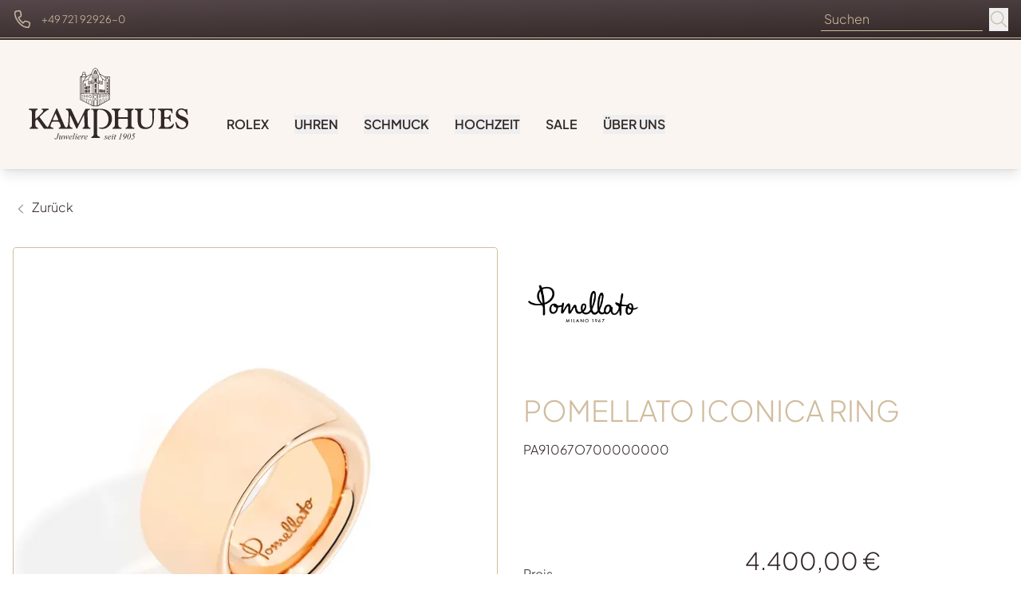

--- FILE ---
content_type: text/html; charset=UTF-8
request_url: https://www.juwelier-kamphues.de/produkte/pomellato-pa91067o700000000
body_size: 23702
content:

<!DOCTYPE html>
<html lang="de"
      :class="$store.bodyScroll.lock && 'body-scroll-lock'"
      x-data="{ newPage: '', pages: JSON.parse(localStorage.getItem('pages') || '[{&quot;id&quot;:&quot;&quot;,&quot;type&quot;:&quot;&quot;,&quot;title&quot;:&quot;&quot;,&quot;url&quot;:&quot;&quot;,&quot;sku&quot;:&quot;&quot;},{&quot;id&quot;:&quot;&quot;,&quot;type&quot;:&quot;&quot;,&quot;title&quot;:&quot;&quot;,&quot;url&quot;:&quot;&quot;,&quot;sku&quot;:&quot;&quot;}]') }"
      x-init ="(pages.length > 2) ? pages.pop():'';  (pages.length < 1 || pages[0].id != 'pomellato-pa91067o700000000') ? localStorage.setItem('pages', JSON.stringify(pages = [].concat( {&quot;id&quot;:&quot;pomellato-pa91067o700000000&quot;,&quot;type&quot;:&quot;product&quot;,&quot;title&quot;:&quot;Pomellato Iconica Ring&quot;,&quot;url&quot;:&quot;https:\/\/www.juwelier-kamphues.de\/produkte\/pomellato-pa91067o700000000&quot;,&quot;sku&quot;:&quot;pomellato-pa91067o700000000&quot;}, pages ))) : '';"
        >
<head><meta name="seobility" content="20b1491bb8d6a9aa771d42e50b8b1bff"><meta name="google-site-verification" content="zrpisVKv9Q62Tuyfx-2K_XqC6zk6pLPXCNPt0P8ON2M" />

    <meta charset="utf-8">
    <meta http-equiv="X-UA-Compatible" content="IE=edge">
    <meta name="viewport" content="width=device-width, initial-scale=1">

         


                                                                
                                                        
                                                
                        
                                                                                                                                                                                                                                                                                                                                                                                                                                                                                                                                                                                                                                                                                                                                                                                                                                                                                                                                                                                                                                                                                                                                                                                                                                                                                                                                                                                                                                                                                                                                                                                                                                                                                                                                                                                                                                                                                                                                                                                                                                                                                                                                                                                                                                                                                                                                                                                                                                                                                                                                                                                                                                                                                                                                                                                                                                                                                                                                                                                                                                                                                                                                                                                                                                                                                                                                                                                                                                                                                                                                                                                                                                                                                                                                                                                                                                                                                                                                                                                                                                                                                                                                                            
                                                                                                                                                                                                                                                                                                                                                                                                                                                                                                                                                                                                                                                                                                                                                                                
            

                                                                                                                                                                                                                                                                                        

<title>Pomellato Iconica Ring - PA91067O700000000</title>
<meta name="description" content="Pomellato Iconica Ring (PA91067O700000000), Material Roségold, Ring jetzt bei Juwelier Kamphues"/>
<meta name="robots" content="index,follow"/>
<link rel="canonical" href="https://www.juwelier-kamphues.de/produkte/pomellato-pa91067o700000000"/>

<meta property="og:locale" content="de_DE" />
<meta property="og:url" content="https://www.juwelier-kamphues.de/produkte/pomellato-pa91067o700000000" />
<meta property="og:type" content="product" />
<meta property="og:title" content="Pomellato Iconica Ring - PA91067O700000000"/>
<meta property="og:description" content="Pomellato Iconica Ring (PA91067O700000000), Material Roségold, Ring jetzt bei Juwelier Kamphues">
    <link rel="image_src" href="https://www.juwelier-kamphues.de/cdn/600x600/6/e/6/5/6e654480bdb028b1fdcbd7ba89a0a6ef397ed626_A.910650MXO7_01.jpg" />
    <meta property="og:image" content="https://www.juwelier-kamphues.de/cdn/600x600/6/e/6/5/6e654480bdb028b1fdcbd7ba89a0a6ef397ed626_A.910650MXO7_01.jpg">
    <meta property="og:image:width" content="600" />
    <meta property="og:image:height" content="600" />
    <meta property="og:image:alt" content="Pomellato Iconica Ring (Ref: PA91067O700000000)" />
    <meta property="og:image:type" content="image/jpeg" />
<meta property="og:site_name" content="Juwelier Kamphues" />

<meta name="twitter:card" content="summary_large_image" />
<meta name="twitter:title" content="Pomellato Iconica Ring - PA91067O700000000" />
<meta name="twitter:description" content="Pomellato Iconica Ring (PA91067O700000000), Material Roségold, Ring jetzt bei Juwelier Kamphues" />
    <meta name="twitter:image" content="https://www.juwelier-kamphues.de/cdn/600x600/6/e/6/5/6e654480bdb028b1fdcbd7ba89a0a6ef397ed626_A.910650MXO7_01.jpg" />

                                    
    
    <!-- Schema Data -->
        <script type="application/ld+json">
        {
            "@context": "http://schema.org",
            "@type": "BreadcrumbList",
            "itemListElement": [
                            {
                "@type": "ListItem",
                "position": 1,
                "item": {
                    "@id": "https://www.juwelier-kamphues.de/",
                    "name": "Home"
                    }
                },
                        {
                "@type": "ListItem",
                "position": 2,
                "item": {
                    "@id": "https://www.juwelier-kamphues.de/schmuck",
                    "name": "Schmuck"
                    }
                },
                        {
                "@type": "ListItem",
                "position": 3,
                "item": {
                    "@id": "https://www.juwelier-kamphues.de/schmuck/pomellato",
                    "name": "Pomellato"
                    }
                },
                        {
                "@type": "ListItem",
                "position": 4,
                "item": {
                    "@id": "https://www.juwelier-kamphues.de/produkte/pomellato-pa91067o700000000",
                    "name": "Iconica Ring"
                    }
                }
                    ]
        }
    </script>
    

                    
                                
        <link rel="preload" href="https://www.juwelier-kamphues.de/stats/getinfo" as="script" crossorigin="anonymous">
        <script>
            const juwStatsIds = ['6963ddbb-f28a-4296-9b63-2a48fff0cca3', '9de269e5-3670-47a6-98cb-bbe5bd2f0032'];

            (function() {
                const host = "https://www.juwelier-kamphues.de/stats/getinfo";

                function loadUmamiScript(websiteId) {
                    return new Promise((resolve, reject) => {
                        const script = document.createElement('script');
                        script.src = host;
                        script.async = true;
                        script.crossOrigin = "anonymous";

                        script.setAttribute('data-website-id', websiteId);
                        script.setAttribute('data-domains', "www.juwelier-kamphues.de");
                        script.onload = () => resolve(true);
                        script.onerror = () => reject(new Error('Stats script failed to load'));
                        document.head.appendChild(script);
                    });
                }

                // Load scripts sequentially or in parallel
                juwStatsIds.forEach(id => {
                    loadUmamiScript(id)
                        .then(() => {
                            // console.log('Stats loaded for', id);
                        })
                        .catch(err => {
                            console.warn('Stats not available for', id, err.message);
                        });
                });

                // safeTrack check if umami is loaded
                window.safeTrack = function(callback) {
                    if (window.umami && typeof window.umami.track === 'function') {
                        try {
                            callback();
                        } catch (e) {
                            console.warn("Stats track failed", e);
                        }
                    }
                };
            })();
        </script>
        <script>
        function badId() {
            return (Math.random() * 100).toFixed(0);
        }
    </script>
        <link rel="apple-touch-icon" sizes="180x180" href="/build/client/images/apple-touch-icon.png">
    <link rel="icon" type="image/png" sizes="32x32" href="/build/client/images/favicon-32x32.png">
    <link rel="icon" type="image/png" sizes="16x16" href="/build/client/images/favicon-16x16.png">
    
                                                                                                    <script>
    dataLayer = [{
        'cookieconsent': {
            'tracking': 0,
            'retargeting': 0,
            'rolex': 0
        },
        'page' : {
            'name': 'Schmuck - Iconica Ring (pomellato-pa91067o700000000)',
            'category': '/product'
        },
        'product': {
            'id': 'pomellato-pa91067o700000000',
            'name' : 'Iconica Ring',
            'group': 'Schmuck',
                                    'price': '4400',
                                    'brand': 'Pomellato'
        }
    }];
</script>
    <script type="application/ld+json">
    {
        "@context": "http://schema.org/",
        "@type": "Product",
        "name": "Pomellato - Iconica Ring",
        "image": ["https://www.juwelier-kamphues.de/cdn/1000x1000/6/e/6/5/6e654480bdb028b1fdcbd7ba89a0a6ef397ed626_A.910650MXO7_01.jpg"],
        "description": "Ref. PA91067O700000000 - Die Jubiläumskollektion von Pomellato zelebriert das reiche Goldschmiedeerbe der Maison mit einem sinnlichen Ring aus Roségold. Die leichten, stapelbaren und charakterstarken ICONICA-Designs können ganz im Sinne von Pomellato miteinander kombiniert werden.",
        "mpn": "PA91067O700000000",
        "sku": "pomellato-pa91067o700000000",
        "brand": {
            "@type": "Brand",
            "name": "Pomellato"
        },
        "offers": {
            "@type": "Offer",
            "availability": "https://schema.org/OutOfStock",
            "price": 4400.00,
            "priceCurrency": "EUR",
            "seller": {
                "@type": "Organization",
                "name": "Juwelier Kamphues"
            },
            "itemCondition": "https://schema.org/NewCondition",
            "hasMerchantReturnPolicy": [
              {
                "@type": "MerchantReturnPolicy",
                "returnPolicyCategory": "https://schema.org/MerchantReturnFiniteReturnWindow",
                "merchantReturnDays": 14,
                "returnMethod": "https://schema.org/ReturnInStore",
                "returnFees": "https://schema.org/FreeReturn",
                "applicableCountry": ["DE", "AT"],
                "name": "Standard Rückgabe",
                "description": "14 Tage kostenfreie Rückgabe im Geschäft"
              },
              {
                "@type": "MerchantReturnPolicy",
                "returnPolicyCategory": "https://schema.org/MerchantReturnFiniteReturnWindow",
                "merchantReturnDays": 14,
                "returnMethod": "https://schema.org/ReturnByMail",
                "returnFees": "https://schema.org/ReturnShippingFees",
                "applicableCountry": "DE",
                "name": "Versandrückgabe",
                "description": "30 Tage Rückgabe per Post (Versandkosten trägt Käufer)"
              }
            ],
            "shippingDetails": [{
                "@type": "OfferShippingDetails",
                "shippingRate": {
                  "@type": "MonetaryAmount",
                  "value": "0.00",
                  "currency": "EUR"
                },
                "shippingDestination": {
                  "@type": "DefinedRegion",
                  "addressCountry": "DE",
                  "name": "Deutschland"
                },
                "deliveryTime": {
                  "@type": "ShippingDeliveryTime",
                  "handlingTime": {
                    "@type": "QuantitativeValue",
                    "minValue": 1,
                    "maxValue": 2,
                    "unitCode": "DAY"
                  },
                  "transitTime": {
                    "@type": "QuantitativeValue",
                    "minValue": 2,
                    "maxValue": 5,
                    "unitCode": "DAY"
                  }
                },
                "shippingLabel": "Kostenloser Versand",
                "doesNotShip": false
              }
            ]
          }
    }
</script>

                <link rel="stylesheet" href="/build/base/795.bd8dcf0f.css"><link rel="stylesheet" href="/build/base/main.5de62ac6.css">

                    
            <link rel="preload" href="https://www.juwelier-kamphues.de/cmp/css/juw-cmp.min.css" as="style" onload="this.onload=null;this.rel='stylesheet'">
            <noscript><link rel="stylesheet" href="https://www.juwelier-kamphues.de/cmp/css/juw-cmp.min.css"></noscript>
        
        
        
    

    

    <link rel="stylesheet" href="/build/client/client.efab5265.css">

        
<!-- Google Tag Manager -->
<script>
    var gtmLoaded = false;
    function loadGTM() {
        if (gtmLoaded == false) {
            (function (w, d, s, l, i) {
                w[l] = w[l] || [];
                w[l].push({
                    'gtm.start':
                        new Date().getTime(), event: 'gtm.js'
                });
                var f = d.getElementsByTagName(s)[0],
                    j = d.createElement(s), dl = l != 'dataLayer' ? '&l=' + l : '';
                j.async = true;
                j.src =
                    'https://www.googletagmanager.com/gtm.js?id=' + i + dl;
                f.parentNode.insertBefore(j, f);
            })(window, document, 'script', 'dataLayer', 'GTM-TB4PNQF6');
            gtmLoaded = true;
        }
    };
</script>
<!-- /Google Tag Manager -->
</head>


<body class="overflow-x-hidden relative page-product ">
<div id="juw">
                        <header id="header" class="absolute xl:fixed top-0 z-[1050] right-0 left-0 pt-12 shadow-lg">
                            
<div class="topbar absolute top-0 left-0 right-0 h-12 bg-primary z-50">
    <div class="container default h-12">
        <div class="flex">
                                            <ul class="hidden md:flex header-notice w-1/2 items-center justify-start text-white h-12 space-x-6 px-4 xl:px-0">
                                        <li>
                        <div class="notice">
                            <picture><source srcset="/uploads/media/sulu-40x40/05/35-menu_icon_telefon.webp?v=1-0" type="image/webp"><img alt="menu icon telefon" title="menu_icon_telefon" loading="lazy" src="/uploads/media/sulu-40x40/05/35-menu_icon_telefon.png?v=1-0" class="icon" width="40" height="40"></picture>
                            <p><a href="tel:+49721929260" target="_self">+49 721 92926-0</a></p></div>
                    </li>
                                    </ul>
                                        <ul class="flex w-full md:w-1/2 items-center justify-end text-white h-12 space-x-6 px-4 xl:px-0">
                                                            <li>
                            <form method="get" action="/produkt-suche"  class="flex items-bottom space-x-2">
                                <input type="search" aria-label="search" autocomplete="off" name="q"
                                       placeholder="Suchen"
                                       class="placeholder-opacity-50 bg-transparent focus:ring-0 focus:ring-offset-0 py-0 px-1 focus:border-white"
                                />
                                <button type="submit" aria-label="search">
                                    <span>            <svg xmlns="http://www.w3.org/2000/svg" class="icon icon-tabler icon-tabler-search  w-6 h-6" viewBox="0 0 24 24" stroke-width="1" stroke="currentColor" fill="none" stroke-linecap="round" stroke-linejoin="round">
        <g id="menu_icon_suche" transform="translate(2 2)">
        <rect id="box" width="24" height="24" transform="translate(-2 -2)" fill="#fff" opacity="0.004"/>
        <g id="icon" transform="translate(0 0)">
            <circle id="Ellipse_84" data-name="Ellipse 84" cx="7.673" cy="7.673" r="7.673" transform="translate(0.48 0.479)" fill="none" stroke="#cec0a9" stroke-linejoin="round" stroke-width="1.5"/>
            <line id="Linie_57" data-name="Linie 57" x2="5.754" y2="5.754" transform="translate(13.907 13.906)" fill="none" stroke="#cec0a9" stroke-linejoin="round" stroke-width="1.5"/>
        </g>
    </g>
    </svg>

</span>
                                </button>
                            </form>
                        </li>
                                    
                
                            </ul>
        </div>

    </div>
</div>
            <div class="container default bg-white text-primary">
                <div class="navigation-wrapper">
                                            <div class="logo flex-shrink-0">
                            <a href="https://www.juwelier-kamphues.de/">
                                                                    <span class="logo-container">
                                        <img src="/build/client/images/logo.svg"
                                        alt="Juwelier Kamphues"/>
                                    </span>
                                                            </a>
                        </div>
                                        <div class="navbar">
                        <div class="hidden xl:block">
                            
    <div class="hidden xl:block pt-4" id="navigation">
        <nav class="w-full" id="navbar">
            <div class="container default mx-auto flex items-center px-4">
                <ul class="mainmenu w-full flex items-center divide-x divide-solid font-sans-regular font-normal" style="font-size: 16px !important;">
                                            <li class="list-level-0 static px-4 whitespace-nowrap">
                                                            <div class="block">
                                    <a href="https://www.juwelier-kamphues.de/rolex" target="_self"
                                       class="mainmenu-link "
                                       title="Rolex"
                                    >
                                        Rolex
                                    </a>
                                </div>
                                                    </li>
                                            <li class="list-level-0 static px-4 whitespace-nowrap">
                                                                                            <div class="block">
                                    <button type="button"
                                            class="mainmenu-link btn-toggle-menu"
                                            data-menu="menu-1"
                                            style="font-size: 16px !important;"
                                    >
                                        Uhren
                                    </button>
                                
                                                                            <div id="menu-1"
                                             class="z-50 transition duration-500 ease-in-out flex dropdown-menu absolute left-0 right-0 shadow shadow-xl bg-white hidden text-black"
                                             style="margin-top: 9px"
                                        >
                                            <div class="container default mx-auto py-[1.25rem] grid gap-5 px-[1.25rem] 2xl:px-0 grid-cols-4">
                                                                                                    <div class="block">
                                                        


                        <p class="menu-headline mt-2 font-serif text-xl pb-0">Uhren</p>
                        <div class="menu-text mt-2 pb-0 whitespace-normal"><p>Entdecken Sie die Welt der Uhren bei Juwelier Kamphues! Ob funktionaler Begleiter im Alltag oder edelste Zeitmesser für echte Uhrenliebhaber – finden Sie hier die perfekte Uhr für jeden Anlass.&nbsp;</p></div>
                                                        </div>
                                                                                                    <div class="block">
                                                        


                        <p class="menu-headline mt-2 font-serif text-xl pb-0">Top-Marken</p>
                                    <ul class="block submenu">
                                                            <li class="list-level-1">
                                                        <a href="https://www.juwelier-kamphues.de/uhren/breitling" class="breitling submenu-link ">Breitling</a>
                        </li>
                                                                                <li class="list-level-1">
                                                        <a href="https://www.juwelier-kamphues.de/uhren/chopard" class="chopard submenu-link ">Chopard</a>
                        </li>
                                                                                <li class="list-level-1">
                                                        <a href="https://www.juwelier-kamphues.de/uhren/cartier-uhren" class="cartier_uhren submenu-link ">Cartier Uhren</a>
                        </li>
                                                                                <li class="list-level-1">
                                                        <a href="https://www.juwelier-kamphues.de/uhren/iwc-schaffhausen" class="iwc_schaffhausen submenu-link ">IWC Schaffhausen</a>
                        </li>
                                                                                <li class="list-level-1">
                                                        <a href="https://www.juwelier-kamphues.de/uhren/panerai" class="panerai submenu-link ">Panerai</a>
                        </li>
                                                                                <li class="list-level-1">
                                                        <a href="https://www.juwelier-kamphues.de/uhren/tag-heuer" class="tag_heuer submenu-link ">TAG Heuer</a>
                        </li>
                                                                                <li class="list-level-1">
                                                        <a href="https://www.juwelier-kamphues.de/uhren/tudor" class="tudor submenu-link ">TUDOR</a>
                        </li>
                                                </ul>
                                                                </div>
                                                                                                    <div class="block">
                                                        


                        <p class="menu-headline mt-2 font-serif text-xl pb-0">Alle Uhrenmarken</p>
                        <div class="menu-image-link" data-index="2" data-mulitcol="0">
                            <a href="https://www.juwelier-kamphues.de/uhren" class="menu-button menu-image-link">
                    <picture><source srcset="/uploads/media/menu_content_image/08/378-three-block-endurance-pro-triathlon.webp?v=2-0, /uploads/media/menu_content_image/08/378-three-block-endurance-pro-triathlon.webp?v=2-0" type="image/webp"><img alt="JuwelierKamphues Navigation AlleUhrenMarken" title="JuwelierKamphues_Navigation_AlleUhrenMarken" loading="lazy" src="/uploads/media/menu_content_image/08/378-three-block-endurance-pro-triathlon.webp?v=2-0" srcset="/uploads/media/menu_content_image/08/378-three-block-endurance-pro-triathlon.webp?v=2-0" width="300" height="200"></picture>
                                    </a>
                    </div>
                                                                </div>
                                                                                                    <div class="block">
                                                        


                        <p class="menu-headline mt-2 font-serif text-xl pb-0">Alle Uhren</p>
                        <div class="menu-image-link" data-index="2" data-mulitcol="0">
                            <a href="https://www.juwelier-kamphues.de/uhren/alle-uhren" class="menu-button menu-image-link">
                    <picture><source srcset="/uploads/media/menu_content_image/07/567-JuwelierKamphues_Pilotswatch.webp?v=1-0, /uploads/media/menu_content_image/07/567-JuwelierKamphues_Pilotswatch.webp?v=1-0" type="image/webp"><img alt="JuwelierKamphues Pilotswatch" title="JuwelierKamphues_Pilotswatch" loading="lazy" src="/uploads/media/menu_content_image/07/567-JuwelierKamphues_Pilotswatch.png?v=1-0" srcset="/uploads/media/menu_content_image/07/567-JuwelierKamphues_Pilotswatch.png?v=1-0" width="300" height="200"></picture>
                                    </a>
                    </div>
                                                                </div>
                                                                                            </div>
                                        </div>
                                                                    </div>
                                                    </li>
                                            <li class="list-level-0 static px-4 whitespace-nowrap">
                                                                                            <div class="block">
                                    <button type="button"
                                            class="mainmenu-link btn-toggle-menu"
                                            data-menu="menu-2"
                                            style="font-size: 16px !important;"
                                    >
                                        Schmuck
                                    </button>
                                
                                                                            <div id="menu-2"
                                             class="z-50 transition duration-500 ease-in-out flex dropdown-menu absolute left-0 right-0 shadow shadow-xl bg-white hidden text-black"
                                             style="margin-top: 9px"
                                        >
                                            <div class="container default mx-auto py-[1.25rem] grid gap-5 px-[1.25rem] 2xl:px-0 grid-cols-4">
                                                                                                    <div class="block">
                                                        


                        <p class="menu-headline mt-2 font-serif text-xl pb-0">Top-Marken</p>
                                    <ul class="block submenu">
                                                            <li class="list-level-1">
                                                        <a href="https://www.juwelier-kamphues.de/schmuck/wellendorff" class="wellendorff submenu-link ">Wellendorff</a>
                        </li>
                                                                                <li class="list-level-1">
                                                        <a href="https://www.juwelier-kamphues.de/schmuck/capolavoro" class="capolavoro submenu-link ">Capolavoro</a>
                        </li>
                                                                                <li class="list-level-1">
                                                        <a href="https://www.juwelier-kamphues.de/schmuck/chopard" class="chopard submenu-link ">Chopard</a>
                        </li>
                                                                                <li class="list-level-1">
                                                        <a href="https://www.juwelier-kamphues.de/schmuck/h-d-krieger" class="hd_krieger submenu-link ">H.D. Krieger</a>
                        </li>
                                                                                <li class="list-level-1">
                                                        <a href="https://www.juwelier-kamphues.de/schmuck/kamphues-schmuck" class="kamphues_schmuck submenu-link ">Kamphues Schmuck</a>
                        </li>
                                                                                <li class="list-level-1">
                                                        <a href="https://www.juwelier-kamphues.de/schmuck/pomellato" class="pomellato submenu-link ">Pomellato</a>
                        </li>
                                                </ul>
                                                                </div>
                                                                                                    <div class="block">
                                                        


                        <p class="menu-headline mt-2 font-serif text-xl pb-0">Schmuckkategorien</p>
                                    <ul class="block submenu">
                                                            <li class="list-level-1">
                                                        <a href="https://www.juwelier-kamphues.de/schmuck/armschmuck" class="armschmuck submenu-link ">Armschmuck</a>
                        </li>
                                                                                <li class="list-level-1">
                                                        <a href="https://www.juwelier-kamphues.de/schmuck/halsschmuck" class="halsschmuck submenu-link ">Halsschmuck</a>
                        </li>
                                                                                <li class="list-level-1">
                                                        <a href="https://www.juwelier-kamphues.de/schmuck/ohrschmuck" class="ohrschmuck submenu-link ">Ohrschmuck</a>
                        </li>
                                                                                <li class="list-level-1">
                                                        <a href="https://www.juwelier-kamphues.de/schmuck/ringe" class="ringe submenu-link ">Ringe</a>
                        </li>
                                                </ul>
                                                                </div>
                                                                                                    <div class="block">
                                                        


                        <p class="menu-headline mt-2 font-serif text-xl pb-0">Alle Schmuckmarken</p>
                        <div class="menu-image-link" data-index="2" data-mulitcol="0">
                            <a href="https://www.juwelier-kamphues.de/schmuck" class="menu-button menu-image-link">
                    <picture><source srcset="/uploads/media/menu_content_image/09/379-JuwelierKamphues_Navigation_AlleSchmuckmarken.webp?v=1-0, /uploads/media/menu_content_image/09/379-JuwelierKamphues_Navigation_AlleSchmuckmarken.webp?v=1-0" type="image/webp"><img alt="JuwelierKamphues Navigation AlleSchmuckmarken" title="JuwelierKamphues_Navigation_AlleSchmuckmarken" loading="lazy" src="/uploads/media/menu_content_image/09/379-JuwelierKamphues_Navigation_AlleSchmuckmarken.jpg?v=1-0" srcset="/uploads/media/menu_content_image/09/379-JuwelierKamphues_Navigation_AlleSchmuckmarken.jpg?v=1-0" width="300" height="200"></picture>
                                    </a>
                    </div>
                                                                </div>
                                                                                                    <div class="block">
                                                        


                        <p class="menu-headline mt-2 font-serif text-xl pb-0">Alle Schmuckstücke</p>
                        <div class="menu-image-link" data-index="2" data-mulitcol="0">
                            <a href="https://www.juwelier-kamphues.de/schmuck/alle-schmuckstuecke" class="menu-button menu-image-link">
                    <picture><source srcset="/uploads/media/menu_content_image/05/25-menu_schmuck_alle-schmuckstuecke.webp?v=1-0, /uploads/media/menu_content_image/05/25-menu_schmuck_alle-schmuckstuecke.webp?v=1-0" type="image/webp"><img alt="menu schmuck alle-schmuckstuecke" title="menu_schmuck_alle-schmuckstuecke" loading="lazy" src="/uploads/media/menu_content_image/05/25-menu_schmuck_alle-schmuckstuecke.jpg?v=1-0" srcset="/uploads/media/menu_content_image/05/25-menu_schmuck_alle-schmuckstuecke.jpg?v=1-0" width="300" height="200"></picture>
                                    </a>
                    </div>
                                                                </div>
                                                                                            </div>
                                        </div>
                                                                    </div>
                                                    </li>
                                            <li class="list-level-0 static px-4 whitespace-nowrap">
                                                                                            <div class="block">
                                    <button type="button"
                                            class="mainmenu-link btn-toggle-menu"
                                            data-menu="menu-3"
                                            style="font-size: 16px !important;"
                                    >
                                        Hochzeit
                                    </button>
                                
                                                                            <div id="menu-3"
                                             class="z-50 transition duration-500 ease-in-out flex dropdown-menu absolute left-0 right-0 shadow shadow-xl bg-white hidden text-black"
                                             style="margin-top: 9px"
                                        >
                                            <div class="container default mx-auto py-[1.25rem] grid gap-5 px-[1.25rem] 2xl:px-0 grid-cols-4">
                                                                                                    <div class="block">
                                                        


                        <p class="menu-headline mt-2 font-serif text-xl pb-0">Hochzeitswelt</p>
                        <div class="menu-text mt-2 pb-0 whitespace-normal"><p>Finden Sie bei uns das Schmuckstück für die Ewigkeit! Ein Symbol für Liebe und Verbundenheit – Trauringe und Verlobungsringe bei Juwelier Kamphues stehen für feinste Goldarbeit, damit Ihre Ringe Sie ein Leben lang begleiten können.&nbsp;&nbsp;</p></div>
                                                        </div>
                                                                                                    <div class="block">
                                                        


                        <p class="menu-headline mt-2 font-serif text-xl pb-0">Verlobung</p>
                        <div class="menu-image-link" data-index="2" data-mulitcol="0">
                            <a href="https://www.juwelier-kamphues.de/hochzeit/verlobungsringe" class="menu-button menu-image-link">
                    <picture><source srcset="/uploads/media/menu_content_image/02/22-menu_hochzeit_verlobung.webp?v=1-0, /uploads/media/menu_content_image/02/22-menu_hochzeit_verlobung.webp?v=1-0" type="image/webp"><img alt="menu hochzeit verlobung" title="menu_hochzeit_verlobung" loading="lazy" src="/uploads/media/menu_content_image/02/22-menu_hochzeit_verlobung.jpg?v=1-0" srcset="/uploads/media/menu_content_image/02/22-menu_hochzeit_verlobung.jpg?v=1-0" width="300" height="200"></picture>
                                            <p>Alle Verlobungsringe</p>
                                    </a>
                    </div>
                                                                </div>
                                                                                                    <div class="block">
                                                        


                        <p class="menu-headline mt-2 font-serif text-xl pb-0">Trauung</p>
                        <div class="menu-image-link" data-index="2" data-mulitcol="0">
                            <a href="https://www.juwelier-kamphues.de/hochzeit/trauringe" class="menu-button menu-image-link">
                    <picture><source srcset="/uploads/media/menu_content_image/09/19-menu_hochzeit_trauung.webp?v=1-0, /uploads/media/menu_content_image/09/19-menu_hochzeit_trauung.webp?v=1-0" type="image/webp"><img alt="menu hochzeit trauung" title="menu_hochzeit_trauung" loading="lazy" src="/uploads/media/menu_content_image/09/19-menu_hochzeit_trauung.jpg?v=1-0" srcset="/uploads/media/menu_content_image/09/19-menu_hochzeit_trauung.jpg?v=1-0" width="300" height="200"></picture>
                                            <p>Alle Trauringe</p>
                                    </a>
                    </div>
                                                                </div>
                                                                                            </div>
                                        </div>
                                                                    </div>
                                                    </li>
                                            <li class="list-level-0 static px-4 whitespace-nowrap">
                                                            <div class="block">
                                    <a href="https://www.juwelier-kamphues.de/sale" target="_self"
                                       class="mainmenu-link "
                                       title="Sale"
                                    >
                                        Sale
                                    </a>
                                </div>
                                                    </li>
                                            <li class="list-level-0 static px-4 whitespace-nowrap">
                                                                                            <div class="block">
                                    <button type="button"
                                            class="mainmenu-link btn-toggle-menu"
                                            data-menu="menu-5"
                                            style="font-size: 16px !important;"
                                    >
                                        Über Uns
                                    </button>
                                
                                                                            <div id="menu-5"
                                             class="z-50 transition duration-500 ease-in-out flex dropdown-menu absolute left-0 right-0 shadow shadow-xl bg-white hidden text-black"
                                             style="margin-top: 9px"
                                        >
                                            <div class="container default mx-auto py-[1.25rem] grid gap-5 px-[1.25rem] 2xl:px-0 grid-cols-4">
                                                                                                    <div class="block">
                                                        


                        <p class="menu-headline mt-2 font-serif text-xl pb-0">Über uns</p>
                        <div class="menu-text mt-2 pb-0 whitespace-normal"><p>Entdecken Sie die Welt von Juwelier Kamphues! Tauchen Sie ein in unsere langjährige und traditionsreiche Geschichte und informieren Sie sich über die neusten Trends und Neuigkeiten der Uhren- und Schmuckbranche.&nbsp;</p></div>
                                                        </div>
                                                                                                    <div class="block">
                                                        


                        <p class="menu-headline mt-2 font-serif text-xl pb-0">Weitere Links</p>
                                    <ul class="block submenu">
                                                            <li class="list-level-1">
                                                        <a href="https://www.juwelier-kamphues.de/ueber-uns/aktuelles" class="aktuelles submenu-link ">Aktuelles</a>
                        </li>
                                                                                <li class="list-level-1">
                                                        <a href="https://www.juwelier-kamphues.de/ueber-uns/karriere" class="karriere submenu-link ">Karriere</a>
                        </li>
                                                                                <li class="list-level-1">
                                                        <a href="https://www.juwelier-kamphues.de/ueber-uns/service" class="service submenu-link ">Service</a>
                        </li>
                                                </ul>
                                                                </div>
                                                                                                    <div class="block">
                                                        


                        <p class="menu-headline mt-2 font-serif text-xl pb-0">Geschichte</p>
                        <div class="menu-image-link" data-index="2" data-mulitcol="0">
                            <a href="https://www.juwelier-kamphues.de/ueber-uns/geschichte" class="menu-button menu-image-link">
                    <picture><source srcset="/uploads/media/menu_content_image/03/553-JuwelierKamphues_UeberUns2.webp?v=1-0, /uploads/media/menu_content_image/03/553-JuwelierKamphues_UeberUns2.webp?v=1-0" type="image/webp"><img alt="JuwelierKamphues UeberUns2" title="JuwelierKamphues_UeberUns2" loading="lazy" src="/uploads/media/menu_content_image/03/553-JuwelierKamphues_UeberUns2.png?v=1-0" srcset="/uploads/media/menu_content_image/03/553-JuwelierKamphues_UeberUns2.png?v=1-0" width="300" height="200"></picture>
                                    </a>
                    </div>
                                                                </div>
                                                                                                    <div class="block">
                                                        


                        <p class="menu-headline mt-2 font-serif text-xl pb-0">Kontakt</p>
                        <div class="menu-image-link" data-index="2" data-mulitcol="0">
                            <a href="https://www.juwelier-kamphues.de/ueber-uns/kontakt" class="menu-button menu-image-link">
                    <picture><source srcset="/uploads/media/menu_content_image/05/555-JuwelierKamphues_UeberUns1.webp?v=1-0, /uploads/media/menu_content_image/05/555-JuwelierKamphues_UeberUns1.webp?v=1-0" type="image/webp"><img alt="JuwelierKamphues UeberUns1" title="JuwelierKamphues_UeberUns1" loading="lazy" src="/uploads/media/menu_content_image/05/555-JuwelierKamphues_UeberUns1.png?v=1-0" srcset="/uploads/media/menu_content_image/05/555-JuwelierKamphues_UeberUns1.png?v=1-0" width="300" height="200"></picture>
                                    </a>
                    </div>
                                                                </div>
                                                                                            </div>
                                        </div>
                                                                    </div>
                                                    </li>
                                        
                </ul>
            </div>
        </nav>
    </div>
                        </div>

                        
<div class="xl:hidden block">
    <div class="h-full flex items-center">

                


<div x-data="juwModal" @keydown.escape="hide"  class="juw-modal-outer">

                <button id="button-show-mobile-menu" aria-label="button show mobile menu"
                    type="button"
                    x-on:click="show"
            >
                <svg xmlns="http://www.w3.org/2000/svg" class="icon icon-tabler icon-tabler-menu-2 w-8 h-8"
                     viewBox="0 0 24 24" stroke-width="1" stroke="currentColor" fill="none" stroke-linecap="round"
                     stroke-linejoin="round">
                    <path stroke="none" d="M0 0h24v24H0z" fill="none"></path>
                    <line x1="4" y1="6" x2="20" y2="6"></line>
                    <line x1="4" y1="12" x2="20" y2="12"></line>
                    <line x1="4" y1="18" x2="20" y2="18"></line>
                </svg>
            </button>
                <template x-teleport="body">
    <div class="z-[1100] juw-a-modal overflow-y-auto min-h-screen fixed inset-0 flex  w-full h-full outline-none fade" tabindex="-1" role="dialog"
         x-cloak
         x-show="open"
         :class="open && 'show'"
         x-transition:enter="motion-safe:ease-out duration-300"
         x-transition:enter-start="opacity-0"
         x-transition:enter-end="opacity-100"
         x-transition:leave="motion-safe:ease-in duration-200 delay-200"
         x-transition:leave-start="opacity-100"
         x-transition:leave-end="opacity-0"
         id=""
    >
        <div class="juw-a-modal-backdrop fixed inset-0"></div>
        <div class="z-10 juw-a-modal-content relative pointer-events-none w-full max-w-2xl my-8 mx-auto px-4 sm:px-0"
             x-on:click.away="hide"
             x-show="open"
             x-transition:enter="motion-safe:ease-out duration-300 delay-200"
             x-transition:enter-start="opacity-0 scale-90"
             x-transition:enter-end="opacity-100 scale-100"
             x-transition:leave="motion-safe:ease-in duration-200"
             x-transition:leave-start="opacity-100 scale-100"
             x-transition:leave-end="opacity-0 scale-90"
             role="document">
            <div
                class="relative flex flex-col w-full min-h-[100px] pointer-events-auto relative flex min-h-full flex-col w-full py-6 pointer-events-auto bg-white border border-gray-300 rounded-lg" style="">
                                                <div class="relative mobile-navigation-header panel-header" style="padding-top: 100px">
                    <div class="absolute top-0 left-0 px-4">
                        <a href="/" tabindex="0">
                                                                                                <span class="mobile-logo-container">
                                    <img src="/build/client/images/logo.svg" width="100"
                                         alt="Juwelier Kamphues" />
                                    </span>
                                                                                    </a></div>
                    <div class="absolute top-0 right-0 px-4">
                        <button type="button" class="cursor-pointer" x-on:click="hide">
                            <svg xmlns="http://www.w3.org/2000/svg"
                                 class="w-8 h-8 icon icon-tabler icon-tabler-x"
                                 viewBox="0 0 24 24" stroke-width="1.5" stroke="currentColor" fill="none"
                                 stroke-linecap="round" stroke-linejoin="round">
                                <path stroke="none" d="M0 0h24v24H0z" fill="none"></path>
                                <line x1="18" y1="6" x2="6" y2="18"></line>
                                <line x1="6" y1="6" x2="18" y2="18"></line>
                            </svg>
                        </button>
                    </div>
                </div>
                <nav class="w-full pb-4" id="mobile-navigation">
                                            <ul class="text-lg mainmenu">
                                                            <li class="static level-0">
                                                                                                                    <div
                                            class="py-2 flex items-center justify-between w-full border-b border-secondary px-4">
                                            <a href="https://www.juwelier-kamphues.de/rolex" class="mainmenu-link">
                                                <span>Rolex</span>
                                            </a>
                                        </div>
                                                                    </li>
                                                            <li class="static level-0">
                                                                            <div id="mobileDropdownMenu2"
                                             x-data="juwCollapse">
                                            <button id="headlessui-disclosure-button-46"
                                                    x-on:click="toggle"
                                                    type="button" aria-expanded="false"
                                                    class="py-2 flex items-center justify-between w-full border-b border-secondary px-4 chevron chevron-down"
                                                    :class="open && 'juw-collapse-show'">
                                                <span class="mainmenu-link bottom-line">Uhren</span>

                                            </button>
                                            <div x-show="open" x-cloak>
                                                <div class="p-4 grid grid-cols-1 sm:grid-cols-2 gap-5">
                                                                                                                                                                        <div class="block">
                                                                


                        <p class="menu-headline mt-2 font-serif text-xl pb-0">Uhren</p>
                        <div class="menu-text mt-2 pb-0 whitespace-normal"><p>Entdecken Sie die Welt der Uhren bei Juwelier Kamphues! Ob funktionaler Begleiter im Alltag oder edelste Zeitmesser für echte Uhrenliebhaber – finden Sie hier die perfekte Uhr für jeden Anlass.&nbsp;</p></div>
                                                                </div>
                                                                                                                                                                                                                                <div class="block">
                                                                


                        <p class="menu-headline mt-2 font-serif text-xl pb-0">Top-Marken</p>
                                    <ul class="block submenu">
                                                            <li class="list-level-1">
                                                        <a href="https://www.juwelier-kamphues.de/uhren/breitling" class="breitling menu-simple-link ">Breitling</a>
                        </li>
                                                                                <li class="list-level-1">
                                                        <a href="https://www.juwelier-kamphues.de/uhren/chopard" class="chopard menu-simple-link ">Chopard</a>
                        </li>
                                                                                <li class="list-level-1">
                                                        <a href="https://www.juwelier-kamphues.de/uhren/cartier-uhren" class="cartier_uhren menu-simple-link ">Cartier Uhren</a>
                        </li>
                                                                                <li class="list-level-1">
                                                        <a href="https://www.juwelier-kamphues.de/uhren/iwc-schaffhausen" class="iwc_schaffhausen menu-simple-link ">IWC Schaffhausen</a>
                        </li>
                                                                                <li class="list-level-1">
                                                        <a href="https://www.juwelier-kamphues.de/uhren/panerai" class="panerai menu-simple-link ">Panerai</a>
                        </li>
                                                                                <li class="list-level-1">
                                                        <a href="https://www.juwelier-kamphues.de/uhren/tag-heuer" class="tag_heuer menu-simple-link ">TAG Heuer</a>
                        </li>
                                                                                <li class="list-level-1">
                                                        <a href="https://www.juwelier-kamphues.de/uhren/tudor" class="tudor menu-simple-link ">TUDOR</a>
                        </li>
                                                </ul>
                                                                        </div>
                                                                                                                                                                                                                                <div class="block">
                                                                


                        <p class="menu-headline mt-2 font-serif text-xl pb-0">Alle Uhrenmarken</p>
                        <div class="menu-image-link" data-index="2" data-mulitcol="0">
                            <a href="https://www.juwelier-kamphues.de/uhren" class="menu-button menu-image-link">
                    <picture><source srcset="/uploads/media/menu_content_image/08/378-three-block-endurance-pro-triathlon.webp?v=2-0, /uploads/media/menu_content_image/08/378-three-block-endurance-pro-triathlon.webp?v=2-0" type="image/webp"><img alt="JuwelierKamphues Navigation AlleUhrenMarken" title="JuwelierKamphues_Navigation_AlleUhrenMarken" loading="lazy" src="/uploads/media/menu_content_image/08/378-three-block-endurance-pro-triathlon.webp?v=2-0" srcset="/uploads/media/menu_content_image/08/378-three-block-endurance-pro-triathlon.webp?v=2-0" width="300" height="200"></picture>
                                    </a>
                    </div>
                                                                        </div>
                                                                                                                                                                                                                                <div class="block">
                                                                


                        <p class="menu-headline mt-2 font-serif text-xl pb-0">Alle Uhren</p>
                        <div class="menu-image-link" data-index="2" data-mulitcol="0">
                            <a href="https://www.juwelier-kamphues.de/uhren/alle-uhren" class="menu-button menu-image-link">
                    <picture><source srcset="/uploads/media/menu_content_image/07/567-JuwelierKamphues_Pilotswatch.webp?v=1-0, /uploads/media/menu_content_image/07/567-JuwelierKamphues_Pilotswatch.webp?v=1-0" type="image/webp"><img alt="JuwelierKamphues Pilotswatch" title="JuwelierKamphues_Pilotswatch" loading="lazy" src="/uploads/media/menu_content_image/07/567-JuwelierKamphues_Pilotswatch.png?v=1-0" srcset="/uploads/media/menu_content_image/07/567-JuwelierKamphues_Pilotswatch.png?v=1-0" width="300" height="200"></picture>
                                    </a>
                    </div>
                                                                        </div>
                                                                                                                                                            </div>
                                            </div>
                                        </div>
                                                                    </li>
                                                            <li class="static level-0">
                                                                            <div id="mobileDropdownMenu3"
                                             x-data="juwCollapse">
                                            <button id="headlessui-disclosure-button-46"
                                                    x-on:click="toggle"
                                                    type="button" aria-expanded="false"
                                                    class="py-2 flex items-center justify-between w-full border-b border-secondary px-4 chevron chevron-down"
                                                    :class="open && 'juw-collapse-show'">
                                                <span class="mainmenu-link bottom-line">Schmuck</span>

                                            </button>
                                            <div x-show="open" x-cloak>
                                                <div class="p-4 grid grid-cols-1 sm:grid-cols-2 gap-5">
                                                                                                                                                                        <div class="block">
                                                                


                        <p class="menu-headline mt-2 font-serif text-xl pb-0">Top-Marken</p>
                                    <ul class="block submenu">
                                                            <li class="list-level-1">
                                                        <a href="https://www.juwelier-kamphues.de/schmuck/wellendorff" class="wellendorff menu-simple-link ">Wellendorff</a>
                        </li>
                                                                                <li class="list-level-1">
                                                        <a href="https://www.juwelier-kamphues.de/schmuck/capolavoro" class="capolavoro menu-simple-link ">Capolavoro</a>
                        </li>
                                                                                <li class="list-level-1">
                                                        <a href="https://www.juwelier-kamphues.de/schmuck/chopard" class="chopard menu-simple-link ">Chopard</a>
                        </li>
                                                                                <li class="list-level-1">
                                                        <a href="https://www.juwelier-kamphues.de/schmuck/h-d-krieger" class="hd_krieger menu-simple-link ">H.D. Krieger</a>
                        </li>
                                                                                <li class="list-level-1">
                                                        <a href="https://www.juwelier-kamphues.de/schmuck/kamphues-schmuck" class="kamphues_schmuck menu-simple-link ">Kamphues Schmuck</a>
                        </li>
                                                                                <li class="list-level-1">
                                                        <a href="https://www.juwelier-kamphues.de/schmuck/pomellato" class="pomellato menu-simple-link ">Pomellato</a>
                        </li>
                                                </ul>
                                                                        </div>
                                                                                                                                                                                                                                <div class="block">
                                                                


                        <p class="menu-headline mt-2 font-serif text-xl pb-0">Schmuckkategorien</p>
                                    <ul class="block submenu">
                                                            <li class="list-level-1">
                                                        <a href="https://www.juwelier-kamphues.de/schmuck/armschmuck" class="armschmuck menu-simple-link ">Armschmuck</a>
                        </li>
                                                                                <li class="list-level-1">
                                                        <a href="https://www.juwelier-kamphues.de/schmuck/halsschmuck" class="halsschmuck menu-simple-link ">Halsschmuck</a>
                        </li>
                                                                                <li class="list-level-1">
                                                        <a href="https://www.juwelier-kamphues.de/schmuck/ohrschmuck" class="ohrschmuck menu-simple-link ">Ohrschmuck</a>
                        </li>
                                                                                <li class="list-level-1">
                                                        <a href="https://www.juwelier-kamphues.de/schmuck/ringe" class="ringe menu-simple-link ">Ringe</a>
                        </li>
                                                </ul>
                                                                        </div>
                                                                                                                                                                                                                                <div class="block">
                                                                


                        <p class="menu-headline mt-2 font-serif text-xl pb-0">Alle Schmuckmarken</p>
                        <div class="menu-image-link" data-index="2" data-mulitcol="0">
                            <a href="https://www.juwelier-kamphues.de/schmuck" class="menu-button menu-image-link">
                    <picture><source srcset="/uploads/media/menu_content_image/09/379-JuwelierKamphues_Navigation_AlleSchmuckmarken.webp?v=1-0, /uploads/media/menu_content_image/09/379-JuwelierKamphues_Navigation_AlleSchmuckmarken.webp?v=1-0" type="image/webp"><img alt="JuwelierKamphues Navigation AlleSchmuckmarken" title="JuwelierKamphues_Navigation_AlleSchmuckmarken" loading="lazy" src="/uploads/media/menu_content_image/09/379-JuwelierKamphues_Navigation_AlleSchmuckmarken.jpg?v=1-0" srcset="/uploads/media/menu_content_image/09/379-JuwelierKamphues_Navigation_AlleSchmuckmarken.jpg?v=1-0" width="300" height="200"></picture>
                                    </a>
                    </div>
                                                                        </div>
                                                                                                                                                                                                                                <div class="block">
                                                                


                        <p class="menu-headline mt-2 font-serif text-xl pb-0">Alle Schmuckstücke</p>
                        <div class="menu-image-link" data-index="2" data-mulitcol="0">
                            <a href="https://www.juwelier-kamphues.de/schmuck/alle-schmuckstuecke" class="menu-button menu-image-link">
                    <picture><source srcset="/uploads/media/menu_content_image/05/25-menu_schmuck_alle-schmuckstuecke.webp?v=1-0, /uploads/media/menu_content_image/05/25-menu_schmuck_alle-schmuckstuecke.webp?v=1-0" type="image/webp"><img alt="menu schmuck alle-schmuckstuecke" title="menu_schmuck_alle-schmuckstuecke" loading="lazy" src="/uploads/media/menu_content_image/05/25-menu_schmuck_alle-schmuckstuecke.jpg?v=1-0" srcset="/uploads/media/menu_content_image/05/25-menu_schmuck_alle-schmuckstuecke.jpg?v=1-0" width="300" height="200"></picture>
                                    </a>
                    </div>
                                                                        </div>
                                                                                                                                                            </div>
                                            </div>
                                        </div>
                                                                    </li>
                                                            <li class="static level-0">
                                                                            <div id="mobileDropdownMenu4"
                                             x-data="juwCollapse">
                                            <button id="headlessui-disclosure-button-46"
                                                    x-on:click="toggle"
                                                    type="button" aria-expanded="false"
                                                    class="py-2 flex items-center justify-between w-full border-b border-secondary px-4 chevron chevron-down"
                                                    :class="open && 'juw-collapse-show'">
                                                <span class="mainmenu-link bottom-line">Hochzeit</span>

                                            </button>
                                            <div x-show="open" x-cloak>
                                                <div class="p-4 grid grid-cols-1 sm:grid-cols-2 gap-5">
                                                                                                                                                                        <div class="block">
                                                                


                        <p class="menu-headline mt-2 font-serif text-xl pb-0">Hochzeitswelt</p>
                        <div class="menu-text mt-2 pb-0 whitespace-normal"><p>Finden Sie bei uns das Schmuckstück für die Ewigkeit! Ein Symbol für Liebe und Verbundenheit – Trauringe und Verlobungsringe bei Juwelier Kamphues stehen für feinste Goldarbeit, damit Ihre Ringe Sie ein Leben lang begleiten können.&nbsp;&nbsp;</p></div>
                                                                </div>
                                                                                                                                                                                                                                <div class="block">
                                                                


                        <p class="menu-headline mt-2 font-serif text-xl pb-0">Verlobung</p>
                        <div class="menu-image-link" data-index="2" data-mulitcol="0">
                            <a href="https://www.juwelier-kamphues.de/hochzeit/verlobungsringe" class="menu-button menu-image-link">
                    <picture><source srcset="/uploads/media/menu_content_image/02/22-menu_hochzeit_verlobung.webp?v=1-0, /uploads/media/menu_content_image/02/22-menu_hochzeit_verlobung.webp?v=1-0" type="image/webp"><img alt="menu hochzeit verlobung" title="menu_hochzeit_verlobung" loading="lazy" src="/uploads/media/menu_content_image/02/22-menu_hochzeit_verlobung.jpg?v=1-0" srcset="/uploads/media/menu_content_image/02/22-menu_hochzeit_verlobung.jpg?v=1-0" width="300" height="200"></picture>
                                            <p>Alle Verlobungsringe</p>
                                    </a>
                    </div>
                                                                        </div>
                                                                                                                                                                                                                                <div class="block">
                                                                


                        <p class="menu-headline mt-2 font-serif text-xl pb-0">Trauung</p>
                        <div class="menu-image-link" data-index="2" data-mulitcol="0">
                            <a href="https://www.juwelier-kamphues.de/hochzeit/trauringe" class="menu-button menu-image-link">
                    <picture><source srcset="/uploads/media/menu_content_image/09/19-menu_hochzeit_trauung.webp?v=1-0, /uploads/media/menu_content_image/09/19-menu_hochzeit_trauung.webp?v=1-0" type="image/webp"><img alt="menu hochzeit trauung" title="menu_hochzeit_trauung" loading="lazy" src="/uploads/media/menu_content_image/09/19-menu_hochzeit_trauung.jpg?v=1-0" srcset="/uploads/media/menu_content_image/09/19-menu_hochzeit_trauung.jpg?v=1-0" width="300" height="200"></picture>
                                            <p>Alle Trauringe</p>
                                    </a>
                    </div>
                                                                        </div>
                                                                                                                                                            </div>
                                            </div>
                                        </div>
                                                                    </li>
                                                            <li class="static level-0">
                                                                                                                    <div
                                            class="py-2 flex items-center justify-between w-full border-b border-secondary px-4">
                                            <a href="https://www.juwelier-kamphues.de/sale" class="mainmenu-link">
                                                <span>Sale</span>
                                            </a>
                                        </div>
                                                                    </li>
                                                            <li class="static level-0">
                                                                            <div id="mobileDropdownMenu6"
                                             x-data="juwCollapse">
                                            <button id="headlessui-disclosure-button-46"
                                                    x-on:click="toggle"
                                                    type="button" aria-expanded="false"
                                                    class="py-2 flex items-center justify-between w-full border-b border-secondary px-4 chevron chevron-down"
                                                    :class="open && 'juw-collapse-show'">
                                                <span class="mainmenu-link bottom-line">Über Uns</span>

                                            </button>
                                            <div x-show="open" x-cloak>
                                                <div class="p-4 grid grid-cols-1 sm:grid-cols-2 gap-5">
                                                                                                                                                                        <div class="block">
                                                                


                        <p class="menu-headline mt-2 font-serif text-xl pb-0">Über uns</p>
                        <div class="menu-text mt-2 pb-0 whitespace-normal"><p>Entdecken Sie die Welt von Juwelier Kamphues! Tauchen Sie ein in unsere langjährige und traditionsreiche Geschichte und informieren Sie sich über die neusten Trends und Neuigkeiten der Uhren- und Schmuckbranche.&nbsp;</p></div>
                                                                </div>
                                                                                                                                                                                                                                <div class="block">
                                                                


                        <p class="menu-headline mt-2 font-serif text-xl pb-0">Weitere Links</p>
                                    <ul class="block submenu">
                                                            <li class="list-level-1">
                                                        <a href="https://www.juwelier-kamphues.de/ueber-uns/aktuelles" class="aktuelles menu-simple-link ">Aktuelles</a>
                        </li>
                                                                                <li class="list-level-1">
                                                        <a href="https://www.juwelier-kamphues.de/ueber-uns/karriere" class="karriere menu-simple-link ">Karriere</a>
                        </li>
                                                                                <li class="list-level-1">
                                                        <a href="https://www.juwelier-kamphues.de/ueber-uns/service" class="service menu-simple-link ">Service</a>
                        </li>
                                                </ul>
                                                                        </div>
                                                                                                                                                                                                                                <div class="block">
                                                                


                        <p class="menu-headline mt-2 font-serif text-xl pb-0">Geschichte</p>
                        <div class="menu-image-link" data-index="2" data-mulitcol="0">
                            <a href="https://www.juwelier-kamphues.de/ueber-uns/geschichte" class="menu-button menu-image-link">
                    <picture><source srcset="/uploads/media/menu_content_image/03/553-JuwelierKamphues_UeberUns2.webp?v=1-0, /uploads/media/menu_content_image/03/553-JuwelierKamphues_UeberUns2.webp?v=1-0" type="image/webp"><img alt="JuwelierKamphues UeberUns2" title="JuwelierKamphues_UeberUns2" loading="lazy" src="/uploads/media/menu_content_image/03/553-JuwelierKamphues_UeberUns2.png?v=1-0" srcset="/uploads/media/menu_content_image/03/553-JuwelierKamphues_UeberUns2.png?v=1-0" width="300" height="200"></picture>
                                    </a>
                    </div>
                                                                        </div>
                                                                                                                                                                                                                                <div class="block">
                                                                


                        <p class="menu-headline mt-2 font-serif text-xl pb-0">Kontakt</p>
                        <div class="menu-image-link" data-index="2" data-mulitcol="0">
                            <a href="https://www.juwelier-kamphues.de/ueber-uns/kontakt" class="menu-button menu-image-link">
                    <picture><source srcset="/uploads/media/menu_content_image/05/555-JuwelierKamphues_UeberUns1.webp?v=1-0, /uploads/media/menu_content_image/05/555-JuwelierKamphues_UeberUns1.webp?v=1-0" type="image/webp"><img alt="JuwelierKamphues UeberUns1" title="JuwelierKamphues_UeberUns1" loading="lazy" src="/uploads/media/menu_content_image/05/555-JuwelierKamphues_UeberUns1.png?v=1-0" srcset="/uploads/media/menu_content_image/05/555-JuwelierKamphues_UeberUns1.png?v=1-0" width="300" height="200"></picture>
                                    </a>
                    </div>
                                                                        </div>
                                                                                                                                                            </div>
                                            </div>
                                        </div>
                                                                    </li>
                                                                                </ul>
                                    </nav>
                        <div class="flex justify-center pt-5">
                    <a href="https://www.juwelier-kamphues.de/rolex" class="rolex-clock">
                <div class="LinkEnabler" style="position:absolute; height:70px; width:150px; z-index:1;"></div>
                <iframe id="rolex_retailer"
                        src="https://static.rolex.com/retailers/clock/?colour=gold&apiKey=708d409e49643e0c2c3d141af9036230&lang=de"
                        style="width:150px;height:70px;border:0;margin:0;padding:0;overflow:hidden;z-index:0;position:relative;scroll:none"
                        scrolling="NO" frameborder="NO"></iframe>
            </a>
            </div>
                        </div>
        </div>
    </div>
    </template>
</div>
    </div>
</div>
                    </div>
                                                            <div class="rolex-clock flex-shrink-0 hidden xl:block">
            <a href="https://www.juwelier-kamphues.de/rolex" class="rolex-clock">
                <div class="LinkEnabler" style="position:absolute; height:70px; width:150px; z-index:1;"></div>
                <iframe id="rolex_retailer"
                        src="https://static.rolex.com/retailers/clock/?colour=gold&apiKey=708d409e49643e0c2c3d141af9036230&lang=de"
                        style="width:150px;height:70px;border:0;margin:0;padding:0;overflow:hidden;z-index:0;position:relative;scroll:none"
                        scrolling="NO" frameborder="NO"></iframe>
                            </a>
        </div>
    

                                    </div>
            </div>
                </header>
        <main  class="">
                    <div id="product" class="mt-5">
            <div class="pdp-section container default 2xl:px-0 px-4 pt-4">

            <a href="javascript:history.back()" class="btn-back no-underline flex space-x-1 items-center mb-5">
            <span>
                        <svg xmlns="http://www.w3.org/2000/svg" class="icon inline-block icon-tabler icon-tabler-chevron-left w-5 h-5 " viewBox="0 0 24 24" stroke-width="1" stroke="currentColor" fill="none" stroke-linecap="round" stroke-linejoin="round">
    path stroke="none" d="M0 0h24v24H0z" fill="none"></path>
   <polyline points="15 6 9 12 15 18"></polyline>
</svg>


            </span>
            <span>
                Zurück
            </span>
        </a>
    
    
        </div>

    <div class="pdp-section container default 2xl:px-0 px-4 pt-4">
    <div class="product-cockpit">
        <div class="product-cockpit-logo">
            <div class="hidden lg:block">
                
                                                                                <img src="https://www.juwelier-kamphues.de/od5/images/logos/631859ba75beb_Pomellato_500x500_96ppi.png" alt="Pomellato" width="150" class="mb-8" loading="lazy">

                                                </div>
        </div>
        <div class="product-cockpit-headline">
            <div>
                
                                
    
    <div class="cms-headline ">
        
        
                                <h1 id="productname"
                class="headline headline-sans h1">
                        <span >Pomellato Iconica Ring <span class="block normal-case font-light text-base mt-3 text-black">PA91067O700000000</span></span>

            </h1>
                    
            </div>
            </div>
        </div>
        <div class="product-cockpit-image">
            <!-- Image gallery -->
            

                                                        

<div class="flex flex-col-reverse lightbox_gallery mb-6">
    <!-- Image selector -->
    <div class="mt-5 w-full">
        <div class="grid grid-cols-4 gap-5">
                                                        
                    <div class="thumbnail">
                        <source srcset="https://www.juwelier-kamphues.de/cdn/130x130/1/b/c/c/1bcc19b5e14121ba1459dd32568aec05bd839cd0_PA91067O700000000_02.webp 1x, https://www.juwelier-kamphues.de/cdn/195x195/1/b/c/c/1bcc19b5e14121ba1459dd32568aec05bd839cd0_PA91067O700000000_02.webp 2x" type="image/webp">
                        <source  srcset="https://www.juwelier-kamphues.de/cdn/130x130/1/b/c/c/1bcc19b5e14121ba1459dd32568aec05bd839cd0_PA91067O700000000_02.jpg 1x, https://www.juwelier-kamphues.de/cdn/195x195/1/b/c/c/1bcc19b5e14121ba1459dd32568aec05bd839cd0_PA91067O700000000_02.jpg 2x" type="image/jpeg">

                        <img src="https://www.juwelier-kamphues.de/cdn/130x130/1/b/c/c/1bcc19b5e14121ba1459dd32568aec05bd839cd0_PA91067O700000000_02.jpg"
                             width="130"
                             height="130"
                             alt="Pomellato Iconica Ring - Bild 2"
                             class="w-full h-full object-center object-cover rounded-sm">

                        <a href="https://www.juwelier-kamphues.de/cdn/2000x2000/1/b/c/c/1bcc19b5e14121ba1459dd32568aec05bd839cd0_PA91067O700000000_02.jpg" data-glightbox="alt: Pomellato Iconica Ring (Ref: PA91067O700000000) - Bild 2"
                           data-gallery="product" aria-label="zoom" class="glightbox absolute inset-0"></a>
                        <picture></picture>
                    </div>
                                            
                    <div class="thumbnail">
                        <source srcset="https://www.juwelier-kamphues.de/cdn/130x130/4/4/f/1/44f179b45f7eed0be2c7eee487d2ee08735a8207_PA91067O700000000_03.webp 1x, https://www.juwelier-kamphues.de/cdn/195x195/4/4/f/1/44f179b45f7eed0be2c7eee487d2ee08735a8207_PA91067O700000000_03.webp 2x" type="image/webp">
                        <source  srcset="https://www.juwelier-kamphues.de/cdn/130x130/4/4/f/1/44f179b45f7eed0be2c7eee487d2ee08735a8207_PA91067O700000000_03.jpg 1x, https://www.juwelier-kamphues.de/cdn/195x195/4/4/f/1/44f179b45f7eed0be2c7eee487d2ee08735a8207_PA91067O700000000_03.jpg 2x" type="image/jpeg">

                        <img src="https://www.juwelier-kamphues.de/cdn/130x130/4/4/f/1/44f179b45f7eed0be2c7eee487d2ee08735a8207_PA91067O700000000_03.jpg"
                             width="130"
                             height="130"
                             alt="Pomellato Iconica Ring - Bild 3"
                             class="w-full h-full object-center object-cover rounded-sm">

                        <a href="https://www.juwelier-kamphues.de/cdn/2000x2000/4/4/f/1/44f179b45f7eed0be2c7eee487d2ee08735a8207_PA91067O700000000_03.jpg" data-glightbox="alt: Pomellato Iconica Ring (Ref: PA91067O700000000) - Bild 3"
                           data-gallery="product" aria-label="zoom" class="glightbox absolute inset-0"></a>
                        <picture></picture>
                    </div>
                                            
                    <div class="thumbnail">
                        <source srcset="https://www.juwelier-kamphues.de/cdn/130x130/5/8/e/d/58ed4c4e8f5875cc31f77857c59324aa598b1187_pa91067o700000000_04.webp 1x, https://www.juwelier-kamphues.de/cdn/195x195/5/8/e/d/58ed4c4e8f5875cc31f77857c59324aa598b1187_pa91067o700000000_04.webp 2x" type="image/webp">
                        <source  srcset="https://www.juwelier-kamphues.de/cdn/130x130/5/8/e/d/58ed4c4e8f5875cc31f77857c59324aa598b1187_pa91067o700000000_04.jpg 1x, https://www.juwelier-kamphues.de/cdn/195x195/5/8/e/d/58ed4c4e8f5875cc31f77857c59324aa598b1187_pa91067o700000000_04.jpg 2x" type="image/jpeg">

                        <img src="https://www.juwelier-kamphues.de/cdn/130x130/5/8/e/d/58ed4c4e8f5875cc31f77857c59324aa598b1187_pa91067o700000000_04.jpg"
                             width="130"
                             height="130"
                             alt="Pomellato Iconica Ring - Bild 4"
                             class="w-full h-full object-center object-cover rounded-sm">

                        <a href="https://www.juwelier-kamphues.de/cdn/2000x2000/5/8/e/d/58ed4c4e8f5875cc31f77857c59324aa598b1187_pa91067o700000000_04.jpg" data-glightbox="alt: Pomellato Iconica Ring (Ref: PA91067O700000000) - Bild 4"
                           data-gallery="product" aria-label="zoom" class="glightbox absolute inset-0"></a>
                        <picture></picture>
                    </div>
                                                </div>
    </div>

    <div
        class="product-image">

        <div id="tabs-2-panel-1" aria-labelledby="tabs-2-tab-1" role="tabpanel" tabindex="0">

            
                            <div class="absolute top-2 z-10 right-2">
                                    </div>
                        <a href="https://www.juwelier-kamphues.de/cdn/2000x2000/6/e/6/5/6e654480bdb028b1fdcbd7ba89a0a6ef397ed626_A.910650MXO7_01.jpg" data-gallery="product" aria-label="zoom"
               class="absolute inset-0 glightbox">
                <picture>
                    <source media="(min-width: 1024px)" srcset="https://www.juwelier-kamphues.de/cdn/610x610/6/e/6/5/6e654480bdb028b1fdcbd7ba89a0a6ef397ed626_A.910650MXO7_01.webp 1x, https://www.juwelier-kamphues.de/cdn/1220x1220/6/e/6/5/6e654480bdb028b1fdcbd7ba89a0a6ef397ed626_A.910650MXO7_01.webp 2x" type="image/webp">
                    <source media="(min-width: 1024px)" srcset="https://www.juwelier-kamphues.de/cdn/610x610/6/e/6/5/6e654480bdb028b1fdcbd7ba89a0a6ef397ed626_A.910650MXO7_01.jpg 1x, https://www.juwelier-kamphues.de/cdn/1220x1220/6/e/6/5/6e654480bdb028b1fdcbd7ba89a0a6ef397ed626_A.910650MXO7_01.jpg 2x" type="image/jpeg">
                    <source media="(min-width: 768px)" srcset="https://www.juwelier-kamphues.de/cdn/800x800/6/e/6/5/6e654480bdb028b1fdcbd7ba89a0a6ef397ed626_A.910650MXO7_01.webp 1x, https://www.juwelier-kamphues.de/cdn/1600x1600/6/e/6/5/6e654480bdb028b1fdcbd7ba89a0a6ef397ed626_A.910650MXO7_01.webp 2x" type="image/webp">
                    <source media="(min-width: 768px)" srcset="https://www.juwelier-kamphues.de/cdn/800x800/6/e/6/5/6e654480bdb028b1fdcbd7ba89a0a6ef397ed626_A.910650MXO7_01.jpg 1x, https://www.juwelier-kamphues.de/cdn/1600x1600/6/e/6/5/6e654480bdb028b1fdcbd7ba89a0a6ef397ed626_A.910650MXO7_01.jpg 2x" type="image/jpeg">
                    <source media="(min-width: 512px)" srcset="https://www.juwelier-kamphues.de/cdn/610x610/6/e/6/5/6e654480bdb028b1fdcbd7ba89a0a6ef397ed626_A.910650MXO7_01.webp 1x, https://www.juwelier-kamphues.de/cdn/1220x1220/6/e/6/5/6e654480bdb028b1fdcbd7ba89a0a6ef397ed626_A.910650MXO7_01.webp 2x" type="image/webp">
                    <source media="(min-width: 512px)" srcset="https://www.juwelier-kamphues.de/cdn/610x610/6/e/6/5/6e654480bdb028b1fdcbd7ba89a0a6ef397ed626_A.910650MXO7_01.jpg 1x, https://www.juwelier-kamphues.de/cdn/1220x1220/6/e/6/5/6e654480bdb028b1fdcbd7ba89a0a6ef397ed626_A.910650MXO7_01.jpg 2x" type="image/jpeg">
                    <source media="(min-width: 480px)" srcset="https://www.juwelier-kamphues.de/cdn/550x550/6/e/6/5/6e654480bdb028b1fdcbd7ba89a0a6ef397ed626_A.910650MXO7_01.webp 1x, https://www.juwelier-kamphues.de/cdn/1100x1100/6/e/6/5/6e654480bdb028b1fdcbd7ba89a0a6ef397ed626_A.910650MXO7_01.webp 2x" type="image/webp">
                    <source media="(min-width: 480px)" srcset="https://www.juwelier-kamphues.de/cdn/550x550/6/e/6/5/6e654480bdb028b1fdcbd7ba89a0a6ef397ed626_A.910650MXO7_01.jpg 1x, https://www.juwelier-kamphues.de/cdn/1100x1100/6/e/6/5/6e654480bdb028b1fdcbd7ba89a0a6ef397ed626_A.910650MXO7_01.jpg 2x" type="image/jpeg">
                    <source media="(min-width: 440px)" srcset="https://www.juwelier-kamphues.de/cdn/420x420/6/e/6/5/6e654480bdb028b1fdcbd7ba89a0a6ef397ed626_A.910650MXO7_01.webp 1x, https://www.juwelier-kamphues.de/cdn/840x840/6/e/6/5/6e654480bdb028b1fdcbd7ba89a0a6ef397ed626_A.910650MXO7_01.webp 2x" type="image/webp">
                    <source media="(min-width: 440px)" srcset="https://www.juwelier-kamphues.de/cdn/420x420/6/e/6/5/6e654480bdb028b1fdcbd7ba89a0a6ef397ed626_A.910650MXO7_01.jpg 1x, https://www.juwelier-kamphues.de/cdn/840x840/6/e/6/5/6e654480bdb028b1fdcbd7ba89a0a6ef397ed626_A.910650MXO7_01.jpg 2x" type="image/jpeg">

                    <source media="(min-width: 240px)" srcset="https://www.juwelier-kamphues.de/cdn/380x380/6/e/6/5/6e654480bdb028b1fdcbd7ba89a0a6ef397ed626_A.910650MXO7_01.webp 1x, https://www.juwelier-kamphues.de/cdn/760x760/6/e/6/5/6e654480bdb028b1fdcbd7ba89a0a6ef397ed626_A.910650MXO7_01.webp 2x" type="image/webp">
                    <source media="(min-width: 240px)" srcset="https://www.juwelier-kamphues.de/cdn/380x380/6/e/6/5/6e654480bdb028b1fdcbd7ba89a0a6ef397ed626_A.910650MXO7_01.jpg 1x, https://www.juwelier-kamphues.de/cdn/760x760/6/e/6/5/6e654480bdb028b1fdcbd7ba89a0a6ef397ed626_A.910650MXO7_01.jpg 2x" type="image/jpeg">

                    <img src="https://www.juwelier-kamphues.de/cdn/380x380/6/e/6/5/6e654480bdb028b1fdcbd7ba89a0a6ef397ed626_A.910650MXO7_01.jpg"
                         width="380"
                         height="380"
                         fetchpriority="high"
                         alt="Roségold, Ringe, Pomellato Iconica Ring"
                         class="w-full h-full object-center object-cover rounded"/>
                </picture>

                <button class="absolute bottom-0 right-0 z-10 text-primary mr-4 mb-4" aria-label="zoom">
                            <svg xmlns="http://www.w3.org/2000/svg" class="icon icon-tabler icon-tabler-zoom-in w-6 h-6 " viewBox="0 0 24 24" stroke-width="1" stroke="currentColor" fill="none" stroke-linecap="round" stroke-linejoin="round">
    <path stroke="none" d="M0 0h24v24H0z" fill="none"></path>
    <circle cx="10" cy="10" r="7"></circle>
    <line x1="7" y1="10" x2="13" y2="10"></line>
    <line x1="10" y1="7" x2="10" y2="13"></line>
    <line x1="21" y1="21" x2="15" y2="15"></line>
</svg>


                </button>
            </a>
        </div>
    </div>
</div>
        </div>
        <div class="product-cockpit-data">
            <!-- Product info -->
                            <div class="product-info text-primary">
                    <div class="block">
                        <div class="mt-8 flex space-x-4 items-center text-xxs">
                                                                                        <p class="hidden xl:block">&nbsp;</p>

                                                    </div>

                                                
                                                                                    <div class="my-8">
                                                                            <h2 class="sr-only">Preisinformationen</h2>
                                                                                                                        

    <div class="flex justify-between items-end xl:max-w-md text-black price-wrapper">
        <div>Preis</div>
        <div>
            <p class="price h2 mb-0 pb-0 text-right leading-none">
                4.400,00 €
            </p>
            <p class="price-tax text-black mb-0 pb-0 text-xs">
                                    UVP inkl. MwSt.
                            </p>
        </div>
    </div>

                                                                                                            </div>
                                                    
                                                                        

            <div class="block xl:max-w-md">
            <a href="mailto:info@juwelier-kamphues.de?subject=Produktanfrage%20zu%20Pomellato Iconica Ring [Ref. PA91067O700000000]"
               class="btn block btn-addtocart" data-et-productrequest="Reservierung"
            >Anfragen</a>
        </div>
    


                        <form class="mt-5">
                            <div class="grid grid-cols-3 gap-5 xl:max-w-md">
    <a href="mailto:info@juwelier-kamphues.de?subject=Produktanfrage%20zu%20Pomellato Iconica Ring [Ref. PA91067O700000000]"
       class="btn btn-product-secondary mail"
       aria-label="E-Mail schreiben"
       data-balloon-pos="up"
        data-et-productrequest="E-Mail"
    >
        <div class="block text-center">
            <div class="flex justify-center pb-1">
                        <svg xmlns="http://www.w3.org/2000/svg" class="icon icon-tabler icon-tabler-mail w-8 h-8 " viewBox="0 0 24 24" stroke-width="1" stroke="currentColor" fill="none" stroke-linecap="round" stroke-linejoin="round">
    <path stroke="none" d="M0 0h24v24H0z" fill="none"></path>
    <rect x="3" y="5" width="18" height="14" rx="2"></rect>
    <polyline points="3 7 12 13 21 7"></polyline>
</svg>


            </div>
            <div class="text-xxs font-sans-regular">E-Mail</div>
            <span class="sr-only">E-Mail schreiben</span>
        </div>
    </a>

    <a href="tel:+49721929260"
       class="btn btn-product-secondary call"
       aria-label="Anrufen"
       data-balloon-pos="up"
        data-et-productrequest="Telefon"
    >
        <div class="block text-center">
            <div class="flex justify-center pb-1">
                        <svg xmlns="http://www.w3.org/2000/svg" class="icon icon-tabler icon-tabler-phone w-8 h-8 " viewBox="0 0 24 24" stroke-width="1" stroke="currentColor" fill="none" stroke-linecap="round" stroke-linejoin="round">
     <path stroke="none" d="M0 0h24v24H0z" fill="none"></path>
    <path d="M5 4h4l2 5l-2.5 1.5a11 11 0 0 0 5 5l1.5 -2.5l5 2v4a2 2 0 0 1 -2 2a16 16 0 0 1 -15 -15a2 2 0 0 1 2 -2"></path>
</svg>


            </div>
            <div class="text-xxs font-sans-regular">Anrufen</div>
            <span class="sr-only">Anrufen</span>
        </div>
    </a>
</div>
                        </form>
                    </div>
                </div>
            
            
                    </div>
    </div>
</div>
            <div class="pdp-section container default 2xl:px-0 px-4 pt-4">
    



<section aria-labelledby="details-heading" class="mt-5 text-primary product-text">
        <div class="block grid grid-cols-1 lg:grid-cols-2 lg:gap-5">
            <div class="">
                <div x-data="juwMobileCollapse(false)" class="alp-mobile-collapse">
            <div x-on:click="toggle" class="block lg:none alp-collapse-btn chevron chevron-down " :class="open && 'alp-collapse-show'">
                                    <h2 class="headline h3 whitespace-nowrap">
                            Produktdetails
                        </h2>
                            </div>
        <div x-show="open" x-cloak x-collapse class="alp-collapse-content">
        <div class="alp-collapse-content-body ">
                                <div class="technical-description text-black">
                            <div><span style="font-weight: bold;">Referenz</span></div><div>PA91067O700000000</div><div><br></div><div><span style="font-weight: bold;">Ausführung</span></div><div>750/- Roségold<br><br><span style="font-weight: bold;">Größen</span><span style="font-weight: 700;"><br></span>47-70<br><br>Der aufgeführte Preis gilt für alle Größen.</div>
                        </div>
                            </div>
    </div>
</div>
            </div>
            <div>
                <div x-data="juwMobileCollapse(false)" class="alp-mobile-collapse">
            <div x-on:click="toggle" class="block lg:none alp-collapse-btn chevron chevron-down " :class="open && 'alp-collapse-show'">
                                    <h2 class="headline h3 whitespace-nowrap">
                            Produktbeschreibung
                        </h2>
                            </div>
        <div x-show="open" x-cloak x-collapse class="alp-collapse-content">
        <div class="alp-collapse-content-body ">
                                <div class="technical-description text-black">
                            Ref. PA91067O700000000 - Die Jubiläumskollektion von Pomellato zelebriert das reiche Goldschmiedeerbe der Maison mit einem sinnlichen Ring aus Roségold. Die leichten, stapelbaren und charakterstarken ICONICA-Designs können ganz im Sinne von Pomellato miteinander kombiniert werden.
                        </div>
                            </div>
    </div>
</div>
            </div>

                    </div>
</section>
</div>
            
    <div class="pdp-section container default 2xl:px-0 px-4 pt-4">
        <section aria-labelledby="service">
            <div class="service-section 2xl:px-0 px-4 mx-auto default pb-8 pt-2">
                                                
<div>
    <div class="grid grid-cols-1 lg:grid-cols-2 gap-5 relative">
                    <div class="col-contact">
                            <h3 class="headline text-primary text-h3">
                            Ihr Ansprechpartner
                    </h3>
        <div class="product-contact relative">
                                    <div class="contact-image">
                                            <img src="https://www.juwelier-kamphues.de/od5/images/experts/6315e9643740d_icon_platzhalter@2x (1).png"
                         class="max-w-full h-auto" alt=" Juwelier Kamphues"
                        >
                                    </div>
                    
        <div class="contact-info pt-5">
            <div>
                <p class="contact-name"> Juwelier Kamphues</p>
                            </div>

            <ul role="list" class="pt-2 pb-5">
                                    <li>
                        <a href="mailto:info@juwelier-kamphues.de" class="contact-mail no-underline hover:underline">
                            info@juwelier-kamphues.de
                        </a>
                    </li>
                
                                    <li>
                        <a href="tel:+49 721 92926-0" class="contact-phone no-underline hover:underline">
                            +49 721 92926-0
                        </a>
                    </li>
                            </ul>
        </div>
    </div>

            </div>
        
        <div class="col-service order-first lg:order-last">
            
        
    <div class="product-service">
        <h3 class="headline bottom-line text-primary mb-2 text-h3">Unser Service</h3>

                                                                        <div x-data="juwCollapse">
                        <button x-on:click="toggle" class="service-element py-2 flex items-center justify-between w-full border-b border-secondary px-4 mx-auto" :class="open ? 'juw-collapse-show' : 'collapsed'">
                            <span class="flex items-center space-x-0 2xl:space-x-4">
                                                                <span class="w-12 service-icon pr-2" v-if="icon">
                                    <img src="/uploads/media/1920x/05/85-icon_platzhalter%402x.png?v=1-0" alt="Erstklassige Beratung" />
                                </span>
                                                                    <span class="service-text text-left text-base font-serif uppercase bottom-line">Erstklassige Beratung</span>
                            </span>
                            <svg xmlns="http://www.w3.org/2000/svg"
                                 :class="['icon icon-tabler icon-tabler-chevron-right w-6 h-6', open ? 'transform -rotate-90' : 'transform rotate-90' ]"
                                 viewBox="0 0 24 24"
                                 stroke-width="1"
                                 width="24"
                                 height="24"
                                 stroke="currentColor"
                                 fill="none"
                                 stroke-linecap="round"
                                 stroke-linejoin="round"
                            >
                                <path stroke="none" d="M0 0h24v24H0z" fill="none"></path>
                                <polyline points="9 6 15 12 9 18"></polyline>
                            </svg>
                        </button>
                        <div x-show="open" x-cloak class="p-4 xl:pb-4 pt-1">
                            <p>Die fachkundige und persönliche Beratung liegt uns besonders am Herzen und zeichnet uns seit jeher aus.</p>
                        </div>
                    </div>

                                                                                                <div x-data="juwCollapse">
                        <button x-on:click="toggle" class="service-element py-2 flex items-center justify-between w-full border-b border-secondary px-4 mx-auto" :class="open ? 'juw-collapse-show' : 'collapsed'">
                            <span class="flex items-center space-x-0 2xl:space-x-4">
                                                                <span class="w-12 service-icon pr-2" v-if="icon">
                                    <img src="/uploads/media/1920x/05/85-icon_platzhalter%402x.png?v=1-0" alt="Garantierte Echtheit" />
                                </span>
                                                                    <span class="service-text text-left text-base font-serif uppercase bottom-line">Garantierte Echtheit</span>
                            </span>
                            <svg xmlns="http://www.w3.org/2000/svg"
                                 :class="['icon icon-tabler icon-tabler-chevron-right w-6 h-6', open ? 'transform -rotate-90' : 'transform rotate-90' ]"
                                 viewBox="0 0 24 24"
                                 stroke-width="1"
                                 width="24"
                                 height="24"
                                 stroke="currentColor"
                                 fill="none"
                                 stroke-linecap="round"
                                 stroke-linejoin="round"
                            >
                                <path stroke="none" d="M0 0h24v24H0z" fill="none"></path>
                                <polyline points="9 6 15 12 9 18"></polyline>
                            </svg>
                        </button>
                        <div x-show="open" x-cloak class="p-4 xl:pb-4 pt-1">
                            <p>Als offizieller Fachhändler unserer Schmuck- und Uhrenmarken garantieren wir Ihnen 100 % Echtheit.</p>
                        </div>
                    </div>

                                                                                                <div x-data="juwCollapse">
                        <button x-on:click="toggle" class="service-element py-2 flex items-center justify-between w-full border-b border-secondary px-4 mx-auto" :class="open ? 'juw-collapse-show' : 'collapsed'">
                            <span class="flex items-center space-x-0 2xl:space-x-4">
                                                                <span class="w-12 service-icon pr-2" v-if="icon">
                                    <img src="/uploads/media/1920x/05/85-icon_platzhalter%402x.png?v=1-0" alt="Hauseigene Werkstatt" />
                                </span>
                                                                    <span class="service-text text-left text-base font-serif uppercase bottom-line">Hauseigene Werkstatt</span>
                            </span>
                            <svg xmlns="http://www.w3.org/2000/svg"
                                 :class="['icon icon-tabler icon-tabler-chevron-right w-6 h-6', open ? 'transform -rotate-90' : 'transform rotate-90' ]"
                                 viewBox="0 0 24 24"
                                 stroke-width="1"
                                 width="24"
                                 height="24"
                                 stroke="currentColor"
                                 fill="none"
                                 stroke-linecap="round"
                                 stroke-linejoin="round"
                            >
                                <path stroke="none" d="M0 0h24v24H0z" fill="none"></path>
                                <polyline points="9 6 15 12 9 18"></polyline>
                            </svg>
                        </button>
                        <div x-show="open" x-cloak class="p-4 xl:pb-4 pt-1">
                            <p>Ihre Uhr in besten Händen! Unsere Uhrmacher sind auch nach dem Kauf für Sie da - ob Reinigung, Wartung oder Revision.</p>
                        </div>
                    </div>

                                                                                                <div x-data="juwCollapse">
                        <button x-on:click="toggle" class="service-element py-2 flex items-center justify-between w-full border-b border-secondary px-4 mx-auto" :class="open ? 'juw-collapse-show' : 'collapsed'">
                            <span class="flex items-center space-x-0 2xl:space-x-4">
                                                                <span class="w-12 service-icon pr-2" v-if="icon">
                                    <img src="/uploads/media/1920x/05/85-icon_platzhalter%402x.png?v=1-0" alt="Kamphues Atelier" />
                                </span>
                                                                    <span class="service-text text-left text-base font-serif uppercase bottom-line">Kamphues Atelier</span>
                            </span>
                            <svg xmlns="http://www.w3.org/2000/svg"
                                 :class="['icon icon-tabler icon-tabler-chevron-right w-6 h-6', open ? 'transform -rotate-90' : 'transform rotate-90' ]"
                                 viewBox="0 0 24 24"
                                 stroke-width="1"
                                 width="24"
                                 height="24"
                                 stroke="currentColor"
                                 fill="none"
                                 stroke-linecap="round"
                                 stroke-linejoin="round"
                            >
                                <path stroke="none" d="M0 0h24v24H0z" fill="none"></path>
                                <polyline points="9 6 15 12 9 18"></polyline>
                            </svg>
                        </button>
                        <div x-show="open" x-cloak class="p-4 xl:pb-4 pt-1">
                            <p>Unser Atelier kümmert sich um Ihr Anliegen - sei es Herstellung, Umarbeitung, Reparatur oder Pflege Ihrer Schmuckstücke.</p>
                        </div>
                    </div>

                                                        </div>
        </div>
    </div>
</div>


                            </div>
        </section>
    </div>
        </div>
        <div class="pdp-section container default 2xl:px-0 px-4">
    <div class="product-related-container">
                            <section aria-labelledby="related-heading" class="product-related text-primary mb-8 lg:mb-16">
                
    
    <div class="cms-headline ">
        
        
                                <h2 id="weitere_empfehlungen_fuer_sie"
                class="headline headline-sans h3">
                        <span >Weitere Empfehlungen für Sie</span>

            </h2>
                    
            </div>

        <div class="flex-grow-0 mt-5">
            <div data-widget="related">
                <div class="mb-16 sm:mb-0">
                    
                    <ul class="grid grid-cols-2 lg:grid-cols-4 gap-5">
                                                    <li class="glide__slide text-black">
                                

                                                
                                


    <div class="product-grid-item">
                <div class="product-image ">
            <picture>
                                    <source media="(min-width: 1280px)"
                            srcset="https://www.juwelier-kamphues.de/cdn/400x400/3/f/9/1/3f91cd3e87c72a5e8fccc1aa61a175d8b4cd2133_PAC4007O7000DB000_01.webp 1x,
                            https://www.juwelier-kamphues.de/cdn/800x800/3/f/9/1/3f91cd3e87c72a5e8fccc1aa61a175d8b4cd2133_PAC4007O7000DB000_01.webp 2x"
                            type="image/webp">

                    <source media="(min-width: 1280px)"
                            srcset="https://www.juwelier-kamphues.de/cdn/400x400/3/f/9/1/3f91cd3e87c72a5e8fccc1aa61a175d8b4cd2133_PAC4007O7000DB000_01.jpg 1x,
                            https://www.juwelier-kamphues.de/cdn/800x800/3/f/9/1/3f91cd3e87c72a5e8fccc1aa61a175d8b4cd2133_PAC4007O7000DB000_01.jpg 2x" type="image/jpeg">

                    <source media="(min-width: 1024px)"
                            srcset="https://www.juwelier-kamphues.de/cdn/280x280/3/f/9/1/3f91cd3e87c72a5e8fccc1aa61a175d8b4cd2133_PAC4007O7000DB000_01.webp 1x,
                            https://www.juwelier-kamphues.de/cdn/420x420/3/f/9/1/3f91cd3e87c72a5e8fccc1aa61a175d8b4cd2133_PAC4007O7000DB000_01.webp 2x"
                            type="image/webp">
                    <source media="(min-width: 1024px)"
                            srcset="https://www.juwelier-kamphues.de/cdn/280x280/3/f/9/1/3f91cd3e87c72a5e8fccc1aa61a175d8b4cd2133_PAC4007O7000DB000_01.jpg 1x,
                            https://www.juwelier-kamphues.de/cdn/420x420/3/f/9/1/3f91cd3e87c72a5e8fccc1aa61a175d8b4cd2133_PAC4007O7000DB000_01.jpg 2x" type="image/jpeg">

                    <source media="(min-width: 768px)"
                            srcset="https://www.juwelier-kamphues.de/cdn/360x360/3/f/9/1/3f91cd3e87c72a5e8fccc1aa61a175d8b4cd2133_PAC4007O7000DB000_01.webp 1x,
                        https://www.juwelier-kamphues.de/cdn/540x540/3/f/9/1/3f91cd3e87c72a5e8fccc1aa61a175d8b4cd2133_PAC4007O7000DB000_01.webp 2x"
                            type="image/webp">
                    <source media="(min-width: 768px)"
                            srcset="https://www.juwelier-kamphues.de/cdn/360x360/3/f/9/1/3f91cd3e87c72a5e8fccc1aa61a175d8b4cd2133_PAC4007O7000DB000_01.jpg 1x,
                        https://www.juwelier-kamphues.de/cdn/540x540/3/f/9/1/3f91cd3e87c72a5e8fccc1aa61a175d8b4cd2133_PAC4007O7000DB000_01.jpg 2x" type="image/jpeg">

                    <source media="(min-width: 420px)"
                            srcset="https://www.juwelier-kamphues.de/cdn/360x360/3/f/9/1/3f91cd3e87c72a5e8fccc1aa61a175d8b4cd2133_PAC4007O7000DB000_01.webp 1x,
                        https://www.juwelier-kamphues.de/cdn/720x720/3/f/9/1/3f91cd3e87c72a5e8fccc1aa61a175d8b4cd2133_PAC4007O7000DB000_01.webp 2x"
                            type="image/webp">
                    <source media="(min-width: 420px)"
                            srcset="https://www.juwelier-kamphues.de/cdn/360x360/3/f/9/1/3f91cd3e87c72a5e8fccc1aa61a175d8b4cd2133_PAC4007O7000DB000_01.jpg 1x,
                        https://www.juwelier-kamphues.de/cdn/720x720/3/f/9/1/3f91cd3e87c72a5e8fccc1aa61a175d8b4cd2133_PAC4007O7000DB000_01.jpg 2x" type="image/jpeg">

                    <source srcset="https://www.juwelier-kamphues.de/cdn/280x280/3/f/9/1/3f91cd3e87c72a5e8fccc1aa61a175d8b4cd2133_PAC4007O7000DB000_01.webp 1x,
                            https://www.juwelier-kamphues.de/cdn/420x420/3/f/9/1/3f91cd3e87c72a5e8fccc1aa61a175d8b4cd2133_PAC4007O7000DB000_01.webp 2x"
                            type="image/webp">
                    <source srcset="https://www.juwelier-kamphues.de/cdn/280x280/3/f/9/1/3f91cd3e87c72a5e8fccc1aa61a175d8b4cd2133_PAC4007O7000DB000_01.jpg 1x,
                            https://www.juwelier-kamphues.de/cdn/420x420/3/f/9/1/3f91cd3e87c72a5e8fccc1aa61a175d8b4cd2133_PAC4007O7000DB000_01.jpg 2x" type="image/jpeg">

                                <img alt="Roségold, Ringe, Pomellato Iconica Ring  PAC4007O7000DB000"
                     loading="lazy"
                     src="https://www.juwelier-kamphues.de/cdn/280x280/3/f/9/1/3f91cd3e87c72a5e8fccc1aa61a175d8b4cd2133_PAC4007O7000DB000_01.jpg"
                     class="h-full w-full object-cover object-center" fetchpriority="low"
                     width="280"
                     height="280">

            </picture>
        </div>
        <div class="product-content mt-4">
            <a href="/produkte/pomellato-pac4007o7000db000" class="streched-link"
               aria-label="Iconica Ring ">
                <span class="brand block">Pomellato</span>
                <span class="name block">Iconica Ring </span>
            </a>
            <div class="additional"></div>
            <div class="price-block">
                                                            <div class="price">
                            4.600,00 €
                        </div>
                                                                </div>
        </div>
    </div>
                            </li>
                                                    <li class="glide__slide text-black">
                                

                                                
                                


    <div class="product-grid-item">
                <div class="product-image ">
            <picture>
                                    <source media="(min-width: 1280px)"
                            srcset="https://www.juwelier-kamphues.de/cdn/400x400/4/d/1/8/4d18dc2fb8e7f007d64c57863840181795a35b17_PAC4002O700000000_01.webp 1x,
                            https://www.juwelier-kamphues.de/cdn/800x800/4/d/1/8/4d18dc2fb8e7f007d64c57863840181795a35b17_PAC4002O700000000_01.webp 2x"
                            type="image/webp">

                    <source media="(min-width: 1280px)"
                            srcset="https://www.juwelier-kamphues.de/cdn/400x400/4/d/1/8/4d18dc2fb8e7f007d64c57863840181795a35b17_PAC4002O700000000_01.jpg 1x,
                            https://www.juwelier-kamphues.de/cdn/800x800/4/d/1/8/4d18dc2fb8e7f007d64c57863840181795a35b17_PAC4002O700000000_01.jpg 2x" type="image/jpeg">

                    <source media="(min-width: 1024px)"
                            srcset="https://www.juwelier-kamphues.de/cdn/280x280/4/d/1/8/4d18dc2fb8e7f007d64c57863840181795a35b17_PAC4002O700000000_01.webp 1x,
                            https://www.juwelier-kamphues.de/cdn/420x420/4/d/1/8/4d18dc2fb8e7f007d64c57863840181795a35b17_PAC4002O700000000_01.webp 2x"
                            type="image/webp">
                    <source media="(min-width: 1024px)"
                            srcset="https://www.juwelier-kamphues.de/cdn/280x280/4/d/1/8/4d18dc2fb8e7f007d64c57863840181795a35b17_PAC4002O700000000_01.jpg 1x,
                            https://www.juwelier-kamphues.de/cdn/420x420/4/d/1/8/4d18dc2fb8e7f007d64c57863840181795a35b17_PAC4002O700000000_01.jpg 2x" type="image/jpeg">

                    <source media="(min-width: 768px)"
                            srcset="https://www.juwelier-kamphues.de/cdn/360x360/4/d/1/8/4d18dc2fb8e7f007d64c57863840181795a35b17_PAC4002O700000000_01.webp 1x,
                        https://www.juwelier-kamphues.de/cdn/540x540/4/d/1/8/4d18dc2fb8e7f007d64c57863840181795a35b17_PAC4002O700000000_01.webp 2x"
                            type="image/webp">
                    <source media="(min-width: 768px)"
                            srcset="https://www.juwelier-kamphues.de/cdn/360x360/4/d/1/8/4d18dc2fb8e7f007d64c57863840181795a35b17_PAC4002O700000000_01.jpg 1x,
                        https://www.juwelier-kamphues.de/cdn/540x540/4/d/1/8/4d18dc2fb8e7f007d64c57863840181795a35b17_PAC4002O700000000_01.jpg 2x" type="image/jpeg">

                    <source media="(min-width: 420px)"
                            srcset="https://www.juwelier-kamphues.de/cdn/360x360/4/d/1/8/4d18dc2fb8e7f007d64c57863840181795a35b17_PAC4002O700000000_01.webp 1x,
                        https://www.juwelier-kamphues.de/cdn/720x720/4/d/1/8/4d18dc2fb8e7f007d64c57863840181795a35b17_PAC4002O700000000_01.webp 2x"
                            type="image/webp">
                    <source media="(min-width: 420px)"
                            srcset="https://www.juwelier-kamphues.de/cdn/360x360/4/d/1/8/4d18dc2fb8e7f007d64c57863840181795a35b17_PAC4002O700000000_01.jpg 1x,
                        https://www.juwelier-kamphues.de/cdn/720x720/4/d/1/8/4d18dc2fb8e7f007d64c57863840181795a35b17_PAC4002O700000000_01.jpg 2x" type="image/jpeg">

                    <source srcset="https://www.juwelier-kamphues.de/cdn/280x280/4/d/1/8/4d18dc2fb8e7f007d64c57863840181795a35b17_PAC4002O700000000_01.webp 1x,
                            https://www.juwelier-kamphues.de/cdn/420x420/4/d/1/8/4d18dc2fb8e7f007d64c57863840181795a35b17_PAC4002O700000000_01.webp 2x"
                            type="image/webp">
                    <source srcset="https://www.juwelier-kamphues.de/cdn/280x280/4/d/1/8/4d18dc2fb8e7f007d64c57863840181795a35b17_PAC4002O700000000_01.jpg 1x,
                            https://www.juwelier-kamphues.de/cdn/420x420/4/d/1/8/4d18dc2fb8e7f007d64c57863840181795a35b17_PAC4002O700000000_01.jpg 2x" type="image/jpeg">

                                <img alt="Roségold, Ringe, Pomellato Iconica Ring  PAC4002O700000000"
                     loading="lazy"
                     src="https://www.juwelier-kamphues.de/cdn/280x280/4/d/1/8/4d18dc2fb8e7f007d64c57863840181795a35b17_PAC4002O700000000_01.jpg"
                     class="h-full w-full object-cover object-center" fetchpriority="low"
                     width="280"
                     height="280">

            </picture>
        </div>
        <div class="product-content mt-4">
            <a href="/produkte/pomellato-pac4002o700000000" class="streched-link"
               aria-label="Iconica Ring ">
                <span class="brand block">Pomellato</span>
                <span class="name block">Iconica Ring </span>
            </a>
            <div class="additional"></div>
            <div class="price-block">
                                                            <div class="price">
                            3.600,00 €
                        </div>
                                                                </div>
        </div>
    </div>
                            </li>
                                                    <li class="glide__slide text-black">
                                

                                                
                                


    <div class="product-grid-item">
                <div class="product-image ">
            <picture>
                                    <source media="(min-width: 1280px)"
                            srcset="https://www.juwelier-kamphues.de/cdn/400x400/1/5/1/7/1517bdb815fca3b8ca894be04adec3d1ce7c1433_PAC3020_O7000_000TL_01.webp 1x,
                            https://www.juwelier-kamphues.de/cdn/800x800/1/5/1/7/1517bdb815fca3b8ca894be04adec3d1ce7c1433_PAC3020_O7000_000TL_01.webp 2x"
                            type="image/webp">

                    <source media="(min-width: 1280px)"
                            srcset="https://www.juwelier-kamphues.de/cdn/400x400/1/5/1/7/1517bdb815fca3b8ca894be04adec3d1ce7c1433_PAC3020_O7000_000TL_01.jpg 1x,
                            https://www.juwelier-kamphues.de/cdn/800x800/1/5/1/7/1517bdb815fca3b8ca894be04adec3d1ce7c1433_PAC3020_O7000_000TL_01.jpg 2x" type="image/jpeg">

                    <source media="(min-width: 1024px)"
                            srcset="https://www.juwelier-kamphues.de/cdn/280x280/1/5/1/7/1517bdb815fca3b8ca894be04adec3d1ce7c1433_PAC3020_O7000_000TL_01.webp 1x,
                            https://www.juwelier-kamphues.de/cdn/420x420/1/5/1/7/1517bdb815fca3b8ca894be04adec3d1ce7c1433_PAC3020_O7000_000TL_01.webp 2x"
                            type="image/webp">
                    <source media="(min-width: 1024px)"
                            srcset="https://www.juwelier-kamphues.de/cdn/280x280/1/5/1/7/1517bdb815fca3b8ca894be04adec3d1ce7c1433_PAC3020_O7000_000TL_01.jpg 1x,
                            https://www.juwelier-kamphues.de/cdn/420x420/1/5/1/7/1517bdb815fca3b8ca894be04adec3d1ce7c1433_PAC3020_O7000_000TL_01.jpg 2x" type="image/jpeg">

                    <source media="(min-width: 768px)"
                            srcset="https://www.juwelier-kamphues.de/cdn/360x360/1/5/1/7/1517bdb815fca3b8ca894be04adec3d1ce7c1433_PAC3020_O7000_000TL_01.webp 1x,
                        https://www.juwelier-kamphues.de/cdn/540x540/1/5/1/7/1517bdb815fca3b8ca894be04adec3d1ce7c1433_PAC3020_O7000_000TL_01.webp 2x"
                            type="image/webp">
                    <source media="(min-width: 768px)"
                            srcset="https://www.juwelier-kamphues.de/cdn/360x360/1/5/1/7/1517bdb815fca3b8ca894be04adec3d1ce7c1433_PAC3020_O7000_000TL_01.jpg 1x,
                        https://www.juwelier-kamphues.de/cdn/540x540/1/5/1/7/1517bdb815fca3b8ca894be04adec3d1ce7c1433_PAC3020_O7000_000TL_01.jpg 2x" type="image/jpeg">

                    <source media="(min-width: 420px)"
                            srcset="https://www.juwelier-kamphues.de/cdn/360x360/1/5/1/7/1517bdb815fca3b8ca894be04adec3d1ce7c1433_PAC3020_O7000_000TL_01.webp 1x,
                        https://www.juwelier-kamphues.de/cdn/720x720/1/5/1/7/1517bdb815fca3b8ca894be04adec3d1ce7c1433_PAC3020_O7000_000TL_01.webp 2x"
                            type="image/webp">
                    <source media="(min-width: 420px)"
                            srcset="https://www.juwelier-kamphues.de/cdn/360x360/1/5/1/7/1517bdb815fca3b8ca894be04adec3d1ce7c1433_PAC3020_O7000_000TL_01.jpg 1x,
                        https://www.juwelier-kamphues.de/cdn/720x720/1/5/1/7/1517bdb815fca3b8ca894be04adec3d1ce7c1433_PAC3020_O7000_000TL_01.jpg 2x" type="image/jpeg">

                    <source srcset="https://www.juwelier-kamphues.de/cdn/280x280/1/5/1/7/1517bdb815fca3b8ca894be04adec3d1ce7c1433_PAC3020_O7000_000TL_01.webp 1x,
                            https://www.juwelier-kamphues.de/cdn/420x420/1/5/1/7/1517bdb815fca3b8ca894be04adec3d1ce7c1433_PAC3020_O7000_000TL_01.webp 2x"
                            type="image/webp">
                    <source srcset="https://www.juwelier-kamphues.de/cdn/280x280/1/5/1/7/1517bdb815fca3b8ca894be04adec3d1ce7c1433_PAC3020_O7000_000TL_01.jpg 1x,
                            https://www.juwelier-kamphues.de/cdn/420x420/1/5/1/7/1517bdb815fca3b8ca894be04adec3d1ce7c1433_PAC3020_O7000_000TL_01.jpg 2x" type="image/jpeg">

                                <img alt="Roségold, Ringe, Pomellato Iconica Ring PAC3020O7000000TL"
                     loading="lazy"
                     src="https://www.juwelier-kamphues.de/cdn/280x280/1/5/1/7/1517bdb815fca3b8ca894be04adec3d1ce7c1433_PAC3020_O7000_000TL_01.jpg"
                     class="h-full w-full object-cover object-center" fetchpriority="low"
                     width="280"
                     height="280">

            </picture>
        </div>
        <div class="product-content mt-4">
            <a href="/produkte/pomellato-pac3020o7000000tl" class="streched-link"
               aria-label="Iconica Ring">
                <span class="brand block">Pomellato</span>
                <span class="name block">Iconica Ring</span>
            </a>
            <div class="additional"></div>
            <div class="price-block">
                                                            <div class="price">
                            4.100,00 €
                        </div>
                                                                </div>
        </div>
    </div>
                            </li>
                                                    <li class="glide__slide text-black">
                                

                                                
                                


    <div class="product-grid-item">
                <div class="product-image ">
            <picture>
                                    <source media="(min-width: 1280px)"
                            srcset="https://www.juwelier-kamphues.de/cdn/400x400/b/b/d/e/bbde117ccbfe68856227f6377b0abc8a7ff7d971_A.910650GBO7.webp 1x,
                            https://www.juwelier-kamphues.de/cdn/800x800/b/b/d/e/bbde117ccbfe68856227f6377b0abc8a7ff7d971_A.910650GBO7.webp 2x"
                            type="image/webp">

                    <source media="(min-width: 1280px)"
                            srcset="https://www.juwelier-kamphues.de/cdn/400x400/b/b/d/e/bbde117ccbfe68856227f6377b0abc8a7ff7d971_A.910650GBO7.jpg 1x,
                            https://www.juwelier-kamphues.de/cdn/800x800/b/b/d/e/bbde117ccbfe68856227f6377b0abc8a7ff7d971_A.910650GBO7.jpg 2x" type="image/jpeg">

                    <source media="(min-width: 1024px)"
                            srcset="https://www.juwelier-kamphues.de/cdn/280x280/b/b/d/e/bbde117ccbfe68856227f6377b0abc8a7ff7d971_A.910650GBO7.webp 1x,
                            https://www.juwelier-kamphues.de/cdn/420x420/b/b/d/e/bbde117ccbfe68856227f6377b0abc8a7ff7d971_A.910650GBO7.webp 2x"
                            type="image/webp">
                    <source media="(min-width: 1024px)"
                            srcset="https://www.juwelier-kamphues.de/cdn/280x280/b/b/d/e/bbde117ccbfe68856227f6377b0abc8a7ff7d971_A.910650GBO7.jpg 1x,
                            https://www.juwelier-kamphues.de/cdn/420x420/b/b/d/e/bbde117ccbfe68856227f6377b0abc8a7ff7d971_A.910650GBO7.jpg 2x" type="image/jpeg">

                    <source media="(min-width: 768px)"
                            srcset="https://www.juwelier-kamphues.de/cdn/360x360/b/b/d/e/bbde117ccbfe68856227f6377b0abc8a7ff7d971_A.910650GBO7.webp 1x,
                        https://www.juwelier-kamphues.de/cdn/540x540/b/b/d/e/bbde117ccbfe68856227f6377b0abc8a7ff7d971_A.910650GBO7.webp 2x"
                            type="image/webp">
                    <source media="(min-width: 768px)"
                            srcset="https://www.juwelier-kamphues.de/cdn/360x360/b/b/d/e/bbde117ccbfe68856227f6377b0abc8a7ff7d971_A.910650GBO7.jpg 1x,
                        https://www.juwelier-kamphues.de/cdn/540x540/b/b/d/e/bbde117ccbfe68856227f6377b0abc8a7ff7d971_A.910650GBO7.jpg 2x" type="image/jpeg">

                    <source media="(min-width: 420px)"
                            srcset="https://www.juwelier-kamphues.de/cdn/360x360/b/b/d/e/bbde117ccbfe68856227f6377b0abc8a7ff7d971_A.910650GBO7.webp 1x,
                        https://www.juwelier-kamphues.de/cdn/720x720/b/b/d/e/bbde117ccbfe68856227f6377b0abc8a7ff7d971_A.910650GBO7.webp 2x"
                            type="image/webp">
                    <source media="(min-width: 420px)"
                            srcset="https://www.juwelier-kamphues.de/cdn/360x360/b/b/d/e/bbde117ccbfe68856227f6377b0abc8a7ff7d971_A.910650GBO7.jpg 1x,
                        https://www.juwelier-kamphues.de/cdn/720x720/b/b/d/e/bbde117ccbfe68856227f6377b0abc8a7ff7d971_A.910650GBO7.jpg 2x" type="image/jpeg">

                    <source srcset="https://www.juwelier-kamphues.de/cdn/280x280/b/b/d/e/bbde117ccbfe68856227f6377b0abc8a7ff7d971_A.910650GBO7.webp 1x,
                            https://www.juwelier-kamphues.de/cdn/420x420/b/b/d/e/bbde117ccbfe68856227f6377b0abc8a7ff7d971_A.910650GBO7.webp 2x"
                            type="image/webp">
                    <source srcset="https://www.juwelier-kamphues.de/cdn/280x280/b/b/d/e/bbde117ccbfe68856227f6377b0abc8a7ff7d971_A.910650GBO7.jpg 1x,
                            https://www.juwelier-kamphues.de/cdn/420x420/b/b/d/e/bbde117ccbfe68856227f6377b0abc8a7ff7d971_A.910650GBO7.jpg 2x" type="image/jpeg">

                                <img alt="Roségold, Ringe, Pomellato Iconica Ring PA91060O7000DB000"
                     loading="lazy"
                     src="https://www.juwelier-kamphues.de/cdn/280x280/b/b/d/e/bbde117ccbfe68856227f6377b0abc8a7ff7d971_A.910650GBO7.jpg"
                     class="h-full w-full object-cover object-center" fetchpriority="low"
                     width="280"
                     height="280">

            </picture>
        </div>
        <div class="product-content mt-4">
            <a href="/produkte/pomellato-pa91060o7000db000" class="streched-link"
               aria-label="Iconica Ring">
                <span class="brand block">Pomellato</span>
                <span class="name block">Iconica Ring</span>
            </a>
            <div class="additional"></div>
            <div class="price-block">
                                                            <div class="price">
                            <span class="line-through">6.300,00</span> €<br>
                            <span class="sale-price">4.500,00 €</span>
                        </div>
                                                                </div>
        </div>
    </div>
                            </li>
                                            </ul>
                </div>
            </div>
        </div>
    </section>

            </div>
</div>
                </main>

    <footer>
                    
    <div class="newsletter-form-component snippet">
    <div class="container default wrapper">

        <div class="introtext  ">
            
    
    <div class="cms-headline  ">
        
        
                                <p id="ihre_einladung_in_die_welt"
                class="headline headline-sans h2">
                        <span >Ihre Einladung in die Welt </span>

            </p>
                    
                                                                        <p class="subheadline subheadline-sans h3">
                <span>edler Uhren und zeitlosen Schmucks</span>
            </p>
                        </div>

                            <div class="text">
                    <p>Erhalten Sie inspirierende Einblicke, exklusive Neuigkeiten und persönliche Empfehlungen zu besonderen Schmuckstücken und hochwertigen Uhren. Elegante Highlights – sorgfältig kuratiert und direkt in Ihrem Postfach.</p>
                </div>
                    </div>

                    <div class="benefits">
                <ul>
                                            <li>
                                                        <span class="icon">
                                <svg xmlns="http://www.w3.org/2000/svg" width="24" height="24" viewBox="0 0 24 24" fill="none" stroke="currentColor" stroke-width="2" stroke-linecap="round" stroke-linejoin="round" class="icon icon-tabler icons-tabler-outline icon-tabler-check"><path stroke="none" d="M0 0h24v24H0z" fill="none"/><path d="M5 12l5 5l10 -10" /></svg>
                            </span>
                                                                                        <span class="title">Vorabzugang zu Neuheiten</span>
                                                    </li>
                                            <li>
                                                        <span class="icon">
                                <svg xmlns="http://www.w3.org/2000/svg" width="24" height="24" viewBox="0 0 24 24" fill="none" stroke="currentColor" stroke-width="2" stroke-linecap="round" stroke-linejoin="round" class="icon icon-tabler icons-tabler-outline icon-tabler-check"><path stroke="none" d="M0 0h24v24H0z" fill="none"/><path d="M5 12l5 5l10 -10" /></svg>
                            </span>
                                                                                        <span class="title">Pflege- & Stylingtipps</span>
                                                    </li>
                                            <li>
                                                        <span class="icon">
                                <svg xmlns="http://www.w3.org/2000/svg" width="24" height="24" viewBox="0 0 24 24" fill="none" stroke="currentColor" stroke-width="2" stroke-linecap="round" stroke-linejoin="round" class="icon icon-tabler icons-tabler-outline icon-tabler-check"><path stroke="none" d="M0 0h24v24H0z" fill="none"/><path d="M5 12l5 5l10 -10" /></svg>
                            </span>
                                                                                        <span class="title">Einladungen zu exklusiven Events</span>
                                                    </li>
                                    </ul>
            </div>
        
        <div class="form-wrapper w-full max-w-lg">
            <div class="signup-form">
                <button
                    data-et-click="Newsletter Anmeldung öffnen"
                        class="rm-popup-button rm-open-popup btn btn-primary"
                        type="button">
                    Jetzt abonnieren
                </button>
            </div>
                            <div class="legal">
                    <p>Mit Ihrer Anmeldung stimmen Sie der Verarbeitung Ihrer Daten durch die rapidmail GmbH zum Versand unseres Newsletters zu. Sie können sich jederzeit abmelden. Details dazu finden Sie in unserer <a href="https://www.juwelier-kamphues.de/datenschutz#newsletter" target="_self">Datenschutzerklärung</a>.</p>
                </div>
                    </div>

    </div>
</div>



    

<div class="hidden lg:block">
    <div class="footer-main">
        <div class="container default px-4 2xl:px-0">
                <div class="py-5 flex justify-center">
        <span class="logo-container">
            <img src="/build/client/images/footer_logo.svg" alt="Juwelier Kamphues" />
        </span>
    </div>
 
                        <div class="footer-navigation flex-wrap flex justify-around py-8 -mx-4">
                                                                                                                                                                                                                    
                        
                                                                            <div class="w-full px-4 basis-1/4  " data-column="0">
                                <p class="footer-headline hidden lg:block">
                                                                            Uhren
                                                                    </p>
                                                <ul class="mt-1">
                                                                                                                            <li class="py-1">
                                                                <a href="https://www.juwelier-kamphues.de/rolex" class="footer-link"
                                                                   >Rolex</a>
                            </li>
                                                    <li class="py-1">
                                                                <a href="https://www.juwelier-kamphues.de/uhren/breitling" class="footer-link"
                                                                   >Breitling</a>
                            </li>
                                                    <li class="py-1">
                                                                <a href="https://www.juwelier-kamphues.de/uhren/cartier-uhren" class="footer-link"
                                                                   >Cartier Uhren</a>
                            </li>
                                                    <li class="py-1">
                                                                <a href="https://www.juwelier-kamphues.de/uhren/chopard" class="footer-link"
                                                                   >Chopard</a>
                            </li>
                                                    <li class="py-1">
                                                                <a href="https://www.juwelier-kamphues.de/uhren/erwin-sattler" class="footer-link"
                                                                   >Erwin Sattler</a>
                            </li>
                                                    <li class="py-1">
                                                                <a href="https://www.juwelier-kamphues.de/uhren/iwc-schaffhausen" class="footer-link"
                                                                   >IWC Schaffhausen</a>
                            </li>
                                                    <li class="py-1">
                                                                <a href="https://www.juwelier-kamphues.de/uhren/panerai" class="footer-link"
                                                                   >Panerai</a>
                            </li>
                                                    <li class="py-1">
                                                                <a href="https://www.juwelier-kamphues.de/uhren/tag-heuer" class="footer-link"
                                                                   >TAG Heuer</a>
                            </li>
                                                    <li class="py-1">
                                                                <a href="https://www.juwelier-kamphues.de/uhren/tudor" class="footer-link"
                                                                   >TUDOR</a>
                            </li>
                                                                                                        </ul>
    
                                                                                                                                                                    </div>
                                                                                                                                                                                                                            
                        
                                                                            <div class="w-full px-4 basis-1/4  " data-column="1">
                                <p class="footer-headline hidden lg:block">
                                                                            Schmuck
                                                                    </p>
                                                <ul class="mt-1">
                                                                                                                            <li class="py-1">
                                                                <a href="https://www.juwelier-kamphues.de/schmuck/wellendorff" class="footer-link"
                                                                   >Wellendorff</a>
                            </li>
                                                    <li class="py-1">
                                                                <a href="https://www.juwelier-kamphues.de/schmuck/capolavoro" class="footer-link"
                                                                   >Capolavoro</a>
                            </li>
                                                    <li class="py-1">
                                                                <a href="https://www.juwelier-kamphues.de/schmuck/chopard" class="footer-link"
                                                                   >Chopard</a>
                            </li>
                                                    <li class="py-1">
                                                                <a href="https://www.juwelier-kamphues.de/schmuck/h-d-krieger" class="footer-link"
                                                                   >H.D. Krieger</a>
                            </li>
                                                    <li class="py-1">
                                                                <a href="https://www.juwelier-kamphues.de/schmuck/kamphues-schmuck" class="footer-link"
                                                                   >Kamphues Schmuck</a>
                            </li>
                                                    <li class="py-1">
                                                                <a href="https://www.juwelier-kamphues.de/schmuck/meister" class="footer-link"
                                                                   >Meister</a>
                            </li>
                                                    <li class="py-1">
                                                                <a href="https://www.juwelier-kamphues.de/schmuck/pomellato" class="footer-link"
                                                                   >Pomellato</a>
                            </li>
                                                                                                        </ul>
    
                                                                                                                                                                    </div>
                                                                                                                    
                        
                                                                            <div class="w-full px-4 basis-1/4  " data-column="2">
                                <p class="footer-headline hidden lg:block">
                                                                            Adresse
                                                                    </p>
                                                <ul class="mt-1">
                                                    <li class="py-1 footer-text"><p>Bernhard Kamphues GmbH<br>Kaiserstraße 201<br>Eingang Waldstraße<br>76133 Karlsruhe</p></li>
                                                                        
                
                <li class="py-1">
                                            <a href="https://g.page/JuwelierKamphues?share">
                            Karte Anzeigen
                        </a>
                                    </li>
                                                                        
                
                <li class="py-1">
                                            <a href="https://www.google.de/maps/dir//Juwelier+Kamphues,+Eingang,+Kaiserstra%C3%9Fe,+Waldstrasse+201,+76133+Karlsruhe/@49.0095726,8.3944919,17z">
                            Route Planen
                        </a>
                                    </li>
                                                                        <li class="py-1 footer-text"><p>Montag bis Freitag<br>10:00 - 18:30 Uhr<br>Samstag<br>10:00 - 16:00 Uhr</p><p>Bitte haben Sie Verständnis, dass es bevorzugt Freitag und Samstag zu erhöhtem Andrang kommt, sodass wir oft aus Platzmangel und sicherheitstechnischen Gründen, nicht unbegrenzt Einlass gewähren können.</p><p>Wir empfehlen mit uns telefonisch einen Termin auszumachen, sodass wir uns für Sie Zeit nehmen können.</p></li>
                                            </ul>
    
                                                                                                                                                                    </div>
                                                                                                                    
                        
                                                                            <div class="w-full px-4 basis-1/4  " data-column="3">
                                <p class="footer-headline hidden lg:block">
                                                                            Kontakt
                                                                    </p>
                                                <ul class="mt-1">
                                                    <li class="py-1 footer-text"><p>Telefon: +49 721 92926-0<br>Telefax: +49 721 92926-10</p></li>
                                                                        
                
                <li class="py-1">
                                            <a href="mailto:info@juwelier-kamphues.de">
                            E-Mail schreiben
                        </a>
                                    </li>
                                                                                                                                                <li class="py-1">
                                                                <a href="https://www.juwelier-kamphues.de/ueber-uns/kontakt" class="footer-link"
                                                                   >Kontakt</a>
                            </li>
                                                    <li class="py-1">
                                                                <a href="https://www.juwelier-kamphues.de/ueber-uns/karriere" class="footer-link"
                                                                   >Karriere</a>
                            </li>
                                                                                                        </ul>
    
                                                                        <div class="footer-social-wrapper">
    <p class="footer-headline px-4 lg:px-0 pt-4">Folgen Sie uns auf SocialMedia:</p>
    <div class="footer-social-media flex justify-center lg:justify-start pb-4 lg:!pb-8 lg:!pt-4">
        <div class="flex space-x-4 mx-auto lg:!mx-0">
            
            <div>
            <a href="https://www.facebook.com/JuwelierKamphues" data-et-social="Facebook" title="Facebook" class="facebook" aria-label="Facebook" target="_blank" rel="nofollow">
                    <svg height="512px"  fill="#cec0a9" style="enable-background:new 0 0 512 512;"  class="icon icon-facebook  w-6 h-6" viewBox="0 0 512 512" width="512px">
        <g id="_x31_21-facebook"><g>
                <path d="M485.998,51.363v409.173c0,14.065-11.396,25.36-25.36,25.36H343.38V307.853h59.757l8.935-69.41    h-68.795v-44.357c0-20.125,5.545-33.78,34.397-33.78h36.759V98.184c-6.367-0.821-28.134-2.771-53.599-2.771    c-52.981,0-89.33,32.343-89.33,91.794v51.236h-59.963v69.41h59.963v178.146H51.363c-13.965,0-25.361-11.397-25.361-25.362V51.363    c0-13.965,11.396-25.362,25.361-25.362h409.172C474.603,26.001,485.998,37.398,485.998,51.363z" style="fill:#cec0a9;"/>
            </g></g><g id="Layer_1"/>
    </svg>

            </a>
        </div>
    
            <div>
            <a href="https://www.instagram.com/juwelierkamphues/" data-et-social="Instagram" title="Instagram" class="instagram" aria-label="Instagram" target="_blank" rel="nofollow">
                            <svg xmlns="http://www.w3.org/2000/svg" class="icon icon-tabler icon-tabler-brand-instagram  w-6 h-6" viewBox="0 0 24 24" stroke-width="1" stroke="currentColor" fill="none" stroke-linecap="round" stroke-linejoin="round">
        
  <path stroke="none" d="M0 0h24v24H0z" fill="none"/>
  <rect x="4" y="4" width="16" height="16" rx="4" />
  <circle cx="12" cy="12" r="3" />
  <line x1="16.5" y1="7.5" x2="16.5" y2="7.501" />
    </svg>


            </a>
        </div>
    
    
            <div>
            <a href="https://www.youtube.com/channel/UC2RBs1HLGg3OWqsiT9kXL8w" data-et-social="Youtube" title="Youtube" class="youtube" aria-label="Youtube" target="_blank" rel="nofollow">
                    <svg enable-background="new 0 0 56.693 56.693" class="icon icon-youtube  w-6 h-6" fill="#cec0a9" height="56.693px" id="Layer_1" version="1.1" viewBox="0 0 56.693 56.693"
         width="56.693px" xml:space="preserve" xmlns="http://www.w3.org/2000/svg"
         xmlns:xlink="http://www.w3.org/1999/xlink">
    <g><path  d="M43.911,28.21H12.782c-4.948,0-8.959,4.015-8.959,8.962v7.201c0,4.947,4.011,8.961,8.959,8.961h31.129   c4.947,0,8.959-4.014,8.959-8.961v-7.201C52.87,32.225,48.858,28.21,43.911,28.21z M19.322,33.816h-2.894v14.38h-2.796v-14.38   H10.74V31.37h8.582V33.816z M27.497,48.196h-2.48v-1.36c-0.461,0.503-0.936,0.887-1.432,1.146c-0.496,0.27-0.975,0.396-1.441,0.396   c-0.576,0-1.004-0.183-1.297-0.555c-0.288-0.371-0.435-0.921-0.435-1.664V35.782h2.48v9.523c0,0.294,0.055,0.505,0.154,0.636   c0.107,0.135,0.277,0.197,0.51,0.197c0.18,0,0.412-0.086,0.691-0.26c0.281-0.176,0.537-0.396,0.77-0.668v-9.429h2.48V48.196z    M36.501,45.633c0,0.877-0.195,1.551-0.584,2.021c-0.387,0.47-0.953,0.701-1.686,0.701c-0.488,0-0.922-0.088-1.299-0.27   c-0.379-0.18-0.736-0.457-1.061-0.841v0.951h-2.51V31.37h2.51v5.419c0.336-0.375,0.691-0.666,1.062-0.861   c0.379-0.199,0.76-0.295,1.146-0.295c0.785,0,1.383,0.262,1.797,0.791c0.416,0.529,0.623,1.304,0.623,2.32V45.633z M45.104,42.288   h-4.746v2.339c0,0.652,0.08,1.106,0.242,1.359c0.166,0.254,0.445,0.378,0.842,0.378c0.412,0,0.697-0.107,0.863-0.321   c0.16-0.216,0.246-0.686,0.246-1.416v-0.565h2.553v0.637c0,1.272-0.309,2.231-0.936,2.878c-0.617,0.641-1.547,0.959-2.783,0.959   c-1.113,0-1.99-0.339-2.627-1.021c-0.635-0.678-0.959-1.619-0.959-2.815v-5.576c0-1.073,0.354-1.956,1.057-2.633   c0.701-0.677,1.604-1.015,2.715-1.015c1.137,0,2.01,0.313,2.619,0.941c0.609,0.629,0.914,1.529,0.914,2.706V42.288z"/><path
            d="M41.466,37.646c-0.396,0-0.678,0.111-0.85,0.343c-0.176,0.218-0.258,0.591-0.258,1.112v1.255h2.193v-1.255   c0-0.521-0.088-0.895-0.262-1.112C42.122,37.758,41.843,37.646,41.466,37.646z"/><path
            d="M32.909,37.604c-0.176,0-0.354,0.039-0.525,0.12c-0.174,0.079-0.344,0.21-0.512,0.38v7.733   c0.199,0.2,0.396,0.354,0.588,0.442c0.191,0.085,0.389,0.133,0.6,0.133c0.305,0,0.527-0.088,0.67-0.266   c0.141-0.176,0.213-0.457,0.213-0.854v-6.411c0-0.422-0.084-0.738-0.26-0.955C33.501,37.712,33.243,37.604,32.909,37.604z"/><polygon
            points="16.858,23.898 20.002,23.898 20.002,16.208 23.663,5.36 20.467,5.36 18.521,12.77 18.323,12.77 16.28,5.36    13.113,5.36 16.858,16.554  "/><path
            d="M27.923,24.243c1.27,0,2.266-0.333,2.992-0.999c0.721-0.669,1.082-1.582,1.082-2.752v-7.064   c0-1.041-0.369-1.898-1.104-2.559c-0.74-0.659-1.688-0.991-2.844-0.991c-1.27,0-2.281,0.314-3.033,0.941   c-0.75,0.627-1.127,1.468-1.127,2.531v7.088c0,1.163,0.367,2.083,1.1,2.773C25.722,23.898,26.702,24.243,27.923,24.243z    M26.765,13.246c0-0.297,0.107-0.537,0.316-0.725c0.217-0.184,0.492-0.273,0.834-0.273c0.369,0,0.668,0.089,0.896,0.273   c0.227,0.188,0.34,0.428,0.34,0.725v7.451c0,0.365-0.111,0.655-0.336,0.864c-0.223,0.21-0.523,0.313-0.9,0.313   c-0.369,0-0.654-0.1-0.854-0.31c-0.197-0.205-0.297-0.493-0.297-0.868V13.246z"/><path
            d="M36.214,24.098c0.525,0,1.064-0.15,1.619-0.438c0.561-0.292,1.098-0.719,1.609-1.276v1.515h2.793V10.224h-2.793v10.38   c-0.26,0.297-0.549,0.541-0.859,0.735c-0.316,0.192-0.576,0.288-0.781,0.288c-0.262,0-0.455-0.072-0.568-0.221   c-0.115-0.143-0.18-0.377-0.18-0.698V10.224h-2.789v11.429c0,0.815,0.164,1.424,0.488,1.828   C35.083,23.891,35.565,24.098,36.214,24.098z"/></g>
</svg>

            </a>
        </div>
    
    
        </div>
    </div>
</div>
                                        
                                                            </div>
                                                                                                        </div>
            
            

                <div class="grid grid-cols-4 py-8">
        <div>
                    </div>
    </div>
        </div>
            </div>
    <div class="footer-bottom">
                <div class="container default px-4 2xl:px-0 h-full flex justify-between flex-wrap lg:flex-nowrap items-center">
            <p class="text-xxs">&copy; 2026 Juwelier Kamphues. Alle Rechte vorbehalten.</p>
            <ul class="nav flex justify-end items-center divide-x divide-solid h-full">
                    <li class="px-4 lg:px-3 whitespace-nowrap leading-none py-1">
        <a href="https://www.juwelier-kamphues.de/impressum"
           title="Impressum"
        > Impressum
        </a>
    </li>
    <li class="px-4 lg:px-3 whitespace-nowrap leading-none py-1">
        <a href="https://www.juwelier-kamphues.de/datenschutz"
           title="Datenschutz"
        > Datenschutz
        </a>
    </li>
<li class="px-4 lg:px-3 whitespace-nowrap leading-none py-1">
    <a href="#"
       title="Cookie Einstellungen"
       class="juwCMP btnCookieConsentSettings"
    > Cookie Einstellungen
    </a>
</li>
            </ul>
        </div>
            </div>
    <div class="footer-bottom-line"></div>
</div>
    
<div class="lg:hidden block">
        <div class="footer-main">
        <div class="container">
                 <div class="py-5 flex justify-center">
        <span class="logo-container">
            <img src="/build/client/images/footer_logo.svg" alt="Juwelier Kamphues" />
        </span>
     </div>
 
                                                                                                                                    
                
                                                    <div class="">
                                                    <button id="footer-disclosure-button-1" type="button" aria-expanded="true"
                                    aria-controls="footer-disclosure-panel-1"
                                    data-toggle="juw-collapse" data-target="#footer-disclosure-panel-1" data-text="Collapse"
                                    class="block lg:hidden py-2 flex items-center justify-between w-full border-b border-secondary px-4 chevron chevron-down footer-headline  "
                            >Uhren
                            </button>
                                                <div id="footer-disclosure-panel-1" class="block juw-collapse">
                            <div class="py-2">
                                            <ul class="mt-1">
                                                                                                                            <li class="py-1">
                                                                <a href="https://www.juwelier-kamphues.de/rolex" class="footer-link"
                                                                   >Rolex</a>
                            </li>
                                                    <li class="py-1">
                                                                <a href="https://www.juwelier-kamphues.de/uhren/breitling" class="footer-link"
                                                                   >Breitling</a>
                            </li>
                                                    <li class="py-1">
                                                                <a href="https://www.juwelier-kamphues.de/uhren/cartier-uhren" class="footer-link"
                                                                   >Cartier Uhren</a>
                            </li>
                                                    <li class="py-1">
                                                                <a href="https://www.juwelier-kamphues.de/uhren/chopard" class="footer-link"
                                                                   >Chopard</a>
                            </li>
                                                    <li class="py-1">
                                                                <a href="https://www.juwelier-kamphues.de/uhren/erwin-sattler" class="footer-link"
                                                                   >Erwin Sattler</a>
                            </li>
                                                    <li class="py-1">
                                                                <a href="https://www.juwelier-kamphues.de/uhren/iwc-schaffhausen" class="footer-link"
                                                                   >IWC Schaffhausen</a>
                            </li>
                                                    <li class="py-1">
                                                                <a href="https://www.juwelier-kamphues.de/uhren/panerai" class="footer-link"
                                                                   >Panerai</a>
                            </li>
                                                    <li class="py-1">
                                                                <a href="https://www.juwelier-kamphues.de/uhren/tag-heuer" class="footer-link"
                                                                   >TAG Heuer</a>
                            </li>
                                                    <li class="py-1">
                                                                <a href="https://www.juwelier-kamphues.de/uhren/tudor" class="footer-link"
                                                                   >TUDOR</a>
                            </li>
                                                                                                        </ul>
                                </div>
                        </div>
                    </div>
                                                                                                                                                    
                
                                                    <div class="">
                                                    <button id="footer-disclosure-button-2" type="button" aria-expanded="true"
                                    aria-controls="footer-disclosure-panel-2"
                                    data-toggle="juw-collapse" data-target="#footer-disclosure-panel-2" data-text="Collapse"
                                    class="block lg:hidden py-2 flex items-center justify-between w-full border-b border-secondary px-4 chevron chevron-down footer-headline  "
                            >Schmuck
                            </button>
                                                <div id="footer-disclosure-panel-2" class="block juw-collapse">
                            <div class="py-2">
                                            <ul class="mt-1">
                                                                                                                            <li class="py-1">
                                                                <a href="https://www.juwelier-kamphues.de/schmuck/wellendorff" class="footer-link"
                                                                   >Wellendorff</a>
                            </li>
                                                    <li class="py-1">
                                                                <a href="https://www.juwelier-kamphues.de/schmuck/capolavoro" class="footer-link"
                                                                   >Capolavoro</a>
                            </li>
                                                    <li class="py-1">
                                                                <a href="https://www.juwelier-kamphues.de/schmuck/chopard" class="footer-link"
                                                                   >Chopard</a>
                            </li>
                                                    <li class="py-1">
                                                                <a href="https://www.juwelier-kamphues.de/schmuck/h-d-krieger" class="footer-link"
                                                                   >H.D. Krieger</a>
                            </li>
                                                    <li class="py-1">
                                                                <a href="https://www.juwelier-kamphues.de/schmuck/kamphues-schmuck" class="footer-link"
                                                                   >Kamphues Schmuck</a>
                            </li>
                                                    <li class="py-1">
                                                                <a href="https://www.juwelier-kamphues.de/schmuck/meister" class="footer-link"
                                                                   >Meister</a>
                            </li>
                                                    <li class="py-1">
                                                                <a href="https://www.juwelier-kamphues.de/schmuck/pomellato" class="footer-link"
                                                                   >Pomellato</a>
                            </li>
                                                                                                        </ul>
                                </div>
                        </div>
                    </div>
                                                                            
                
                                                    <div class="">
                                                    <button id="footer-disclosure-button-3" type="button" aria-expanded="true"
                                    aria-controls="footer-disclosure-panel-3"
                                    data-toggle="juw-collapse" data-target="#footer-disclosure-panel-3" data-text="Collapse"
                                    class="block lg:hidden py-2 flex items-center justify-between w-full border-b border-secondary px-4 chevron chevron-down footer-headline  "
                            >Adresse
                            </button>
                                                <div id="footer-disclosure-panel-3" class="block juw-collapse">
                            <div class="py-2">
                                            <ul class="mt-1">
                                                    <li class="py-1 footer-text"><p>Bernhard Kamphues GmbH<br>Kaiserstraße 201<br>Eingang Waldstraße<br>76133 Karlsruhe</p></li>
                                                                        
                
                <li class="py-1">
                                            <a href="https://g.page/JuwelierKamphues?share">
                            Karte Anzeigen
                        </a>
                                    </li>
                                                                        
                
                <li class="py-1">
                                            <a href="https://www.google.de/maps/dir//Juwelier+Kamphues,+Eingang,+Kaiserstra%C3%9Fe,+Waldstrasse+201,+76133+Karlsruhe/@49.0095726,8.3944919,17z">
                            Route Planen
                        </a>
                                    </li>
                                                                        <li class="py-1 footer-text"><p>Montag bis Freitag<br>10:00 - 18:30 Uhr<br>Samstag<br>10:00 - 16:00 Uhr</p><p>Bitte haben Sie Verständnis, dass es bevorzugt Freitag und Samstag zu erhöhtem Andrang kommt, sodass wir oft aus Platzmangel und sicherheitstechnischen Gründen, nicht unbegrenzt Einlass gewähren können.</p><p>Wir empfehlen mit uns telefonisch einen Termin auszumachen, sodass wir uns für Sie Zeit nehmen können.</p></li>
                                            </ul>
                                </div>
                        </div>
                    </div>
                                                                            
                
                                                    <div class="">
                                                    <button id="footer-disclosure-button-4" type="button" aria-expanded="true"
                                    aria-controls="footer-disclosure-panel-4"
                                    data-toggle="juw-collapse" data-target="#footer-disclosure-panel-4" data-text="Collapse"
                                    class="block lg:hidden py-2 flex items-center justify-between w-full border-b border-secondary px-4 chevron chevron-down footer-headline  "
                            >Kontakt
                            </button>
                                                <div id="footer-disclosure-panel-4" class="block juw-collapse">
                            <div class="py-2">
                                            <ul class="mt-1">
                                                    <li class="py-1 footer-text"><p>Telefon: +49 721 92926-0<br>Telefax: +49 721 92926-10</p></li>
                                                                        
                
                <li class="py-1">
                                            <a href="mailto:info@juwelier-kamphues.de">
                            E-Mail schreiben
                        </a>
                                    </li>
                                                                                                                                                <li class="py-1">
                                                                <a href="https://www.juwelier-kamphues.de/ueber-uns/kontakt" class="footer-link"
                                                                   >Kontakt</a>
                            </li>
                                                    <li class="py-1">
                                                                <a href="https://www.juwelier-kamphues.de/ueber-uns/karriere" class="footer-link"
                                                                   >Karriere</a>
                            </li>
                                                                                                        </ul>
                                </div>
                        </div>
                    </div>
                            
                <div class="footer-social-wrapper">
    <p class="footer-headline px-4 lg:px-0 pt-4">Folgen Sie uns auf SocialMedia:</p>
    <div class="footer-social-media flex justify-center lg:justify-start pb-4 lg:!pb-8 lg:!pt-4">
        <div class="flex space-x-4 mx-auto lg:!mx-0">
            
            <div>
            <a href="https://www.facebook.com/JuwelierKamphues" data-et-social="Facebook" title="Facebook" class="facebook" aria-label="Facebook" target="_blank" rel="nofollow">
                    <svg height="512px"  fill="#cec0a9" style="enable-background:new 0 0 512 512;"  class="icon icon-facebook  w-6 h-6" viewBox="0 0 512 512" width="512px">
        <g id="_x31_21-facebook"><g>
                <path d="M485.998,51.363v409.173c0,14.065-11.396,25.36-25.36,25.36H343.38V307.853h59.757l8.935-69.41    h-68.795v-44.357c0-20.125,5.545-33.78,34.397-33.78h36.759V98.184c-6.367-0.821-28.134-2.771-53.599-2.771    c-52.981,0-89.33,32.343-89.33,91.794v51.236h-59.963v69.41h59.963v178.146H51.363c-13.965,0-25.361-11.397-25.361-25.362V51.363    c0-13.965,11.396-25.362,25.361-25.362h409.172C474.603,26.001,485.998,37.398,485.998,51.363z" style="fill:#cec0a9;"/>
            </g></g><g id="Layer_1"/>
    </svg>

            </a>
        </div>
    
            <div>
            <a href="https://www.instagram.com/juwelierkamphues/" data-et-social="Instagram" title="Instagram" class="instagram" aria-label="Instagram" target="_blank" rel="nofollow">
                            <svg xmlns="http://www.w3.org/2000/svg" class="icon icon-tabler icon-tabler-brand-instagram  w-6 h-6" viewBox="0 0 24 24" stroke-width="1" stroke="currentColor" fill="none" stroke-linecap="round" stroke-linejoin="round">
        
  <path stroke="none" d="M0 0h24v24H0z" fill="none"/>
  <rect x="4" y="4" width="16" height="16" rx="4" />
  <circle cx="12" cy="12" r="3" />
  <line x1="16.5" y1="7.5" x2="16.5" y2="7.501" />
    </svg>


            </a>
        </div>
    
    
            <div>
            <a href="https://www.youtube.com/channel/UC2RBs1HLGg3OWqsiT9kXL8w" data-et-social="Youtube" title="Youtube" class="youtube" aria-label="Youtube" target="_blank" rel="nofollow">
                    <svg enable-background="new 0 0 56.693 56.693" class="icon icon-youtube  w-6 h-6" fill="#cec0a9" height="56.693px" id="Layer_1" version="1.1" viewBox="0 0 56.693 56.693"
         width="56.693px" xml:space="preserve" xmlns="http://www.w3.org/2000/svg"
         xmlns:xlink="http://www.w3.org/1999/xlink">
    <g><path  d="M43.911,28.21H12.782c-4.948,0-8.959,4.015-8.959,8.962v7.201c0,4.947,4.011,8.961,8.959,8.961h31.129   c4.947,0,8.959-4.014,8.959-8.961v-7.201C52.87,32.225,48.858,28.21,43.911,28.21z M19.322,33.816h-2.894v14.38h-2.796v-14.38   H10.74V31.37h8.582V33.816z M27.497,48.196h-2.48v-1.36c-0.461,0.503-0.936,0.887-1.432,1.146c-0.496,0.27-0.975,0.396-1.441,0.396   c-0.576,0-1.004-0.183-1.297-0.555c-0.288-0.371-0.435-0.921-0.435-1.664V35.782h2.48v9.523c0,0.294,0.055,0.505,0.154,0.636   c0.107,0.135,0.277,0.197,0.51,0.197c0.18,0,0.412-0.086,0.691-0.26c0.281-0.176,0.537-0.396,0.77-0.668v-9.429h2.48V48.196z    M36.501,45.633c0,0.877-0.195,1.551-0.584,2.021c-0.387,0.47-0.953,0.701-1.686,0.701c-0.488,0-0.922-0.088-1.299-0.27   c-0.379-0.18-0.736-0.457-1.061-0.841v0.951h-2.51V31.37h2.51v5.419c0.336-0.375,0.691-0.666,1.062-0.861   c0.379-0.199,0.76-0.295,1.146-0.295c0.785,0,1.383,0.262,1.797,0.791c0.416,0.529,0.623,1.304,0.623,2.32V45.633z M45.104,42.288   h-4.746v2.339c0,0.652,0.08,1.106,0.242,1.359c0.166,0.254,0.445,0.378,0.842,0.378c0.412,0,0.697-0.107,0.863-0.321   c0.16-0.216,0.246-0.686,0.246-1.416v-0.565h2.553v0.637c0,1.272-0.309,2.231-0.936,2.878c-0.617,0.641-1.547,0.959-2.783,0.959   c-1.113,0-1.99-0.339-2.627-1.021c-0.635-0.678-0.959-1.619-0.959-2.815v-5.576c0-1.073,0.354-1.956,1.057-2.633   c0.701-0.677,1.604-1.015,2.715-1.015c1.137,0,2.01,0.313,2.619,0.941c0.609,0.629,0.914,1.529,0.914,2.706V42.288z"/><path
            d="M41.466,37.646c-0.396,0-0.678,0.111-0.85,0.343c-0.176,0.218-0.258,0.591-0.258,1.112v1.255h2.193v-1.255   c0-0.521-0.088-0.895-0.262-1.112C42.122,37.758,41.843,37.646,41.466,37.646z"/><path
            d="M32.909,37.604c-0.176,0-0.354,0.039-0.525,0.12c-0.174,0.079-0.344,0.21-0.512,0.38v7.733   c0.199,0.2,0.396,0.354,0.588,0.442c0.191,0.085,0.389,0.133,0.6,0.133c0.305,0,0.527-0.088,0.67-0.266   c0.141-0.176,0.213-0.457,0.213-0.854v-6.411c0-0.422-0.084-0.738-0.26-0.955C33.501,37.712,33.243,37.604,32.909,37.604z"/><polygon
            points="16.858,23.898 20.002,23.898 20.002,16.208 23.663,5.36 20.467,5.36 18.521,12.77 18.323,12.77 16.28,5.36    13.113,5.36 16.858,16.554  "/><path
            d="M27.923,24.243c1.27,0,2.266-0.333,2.992-0.999c0.721-0.669,1.082-1.582,1.082-2.752v-7.064   c0-1.041-0.369-1.898-1.104-2.559c-0.74-0.659-1.688-0.991-2.844-0.991c-1.27,0-2.281,0.314-3.033,0.941   c-0.75,0.627-1.127,1.468-1.127,2.531v7.088c0,1.163,0.367,2.083,1.1,2.773C25.722,23.898,26.702,24.243,27.923,24.243z    M26.765,13.246c0-0.297,0.107-0.537,0.316-0.725c0.217-0.184,0.492-0.273,0.834-0.273c0.369,0,0.668,0.089,0.896,0.273   c0.227,0.188,0.34,0.428,0.34,0.725v7.451c0,0.365-0.111,0.655-0.336,0.864c-0.223,0.21-0.523,0.313-0.9,0.313   c-0.369,0-0.654-0.1-0.854-0.31c-0.197-0.205-0.297-0.493-0.297-0.868V13.246z"/><path
            d="M36.214,24.098c0.525,0,1.064-0.15,1.619-0.438c0.561-0.292,1.098-0.719,1.609-1.276v1.515h2.793V10.224h-2.793v10.38   c-0.26,0.297-0.549,0.541-0.859,0.735c-0.316,0.192-0.576,0.288-0.781,0.288c-0.262,0-0.455-0.072-0.568-0.221   c-0.115-0.143-0.18-0.377-0.18-0.698V10.224h-2.789v11.429c0,0.815,0.164,1.424,0.488,1.828   C35.083,23.891,35.565,24.098,36.214,24.098z"/></g>
</svg>

            </a>
        </div>
    
    
        </div>
    </div>
</div>

    <div class="px-4 mb-8">
            </div>
        </div>
    </div>
    
    <div class="footer-bottom py-5">
                <div class="container">
            <ul>
                    <li class="px-4 lg:px-3 whitespace-nowrap leading-none py-1">
        <a href="https://www.juwelier-kamphues.de/impressum"
           title="Impressum"
        > Impressum
        </a>
    </li>
    <li class="px-4 lg:px-3 whitespace-nowrap leading-none py-1">
        <a href="https://www.juwelier-kamphues.de/datenschutz"
           title="Datenschutz"
        > Datenschutz
        </a>
    </li>
<li class="px-4 lg:px-3 whitespace-nowrap leading-none py-1">
    <a href="#"
       title="Cookie Einstellungen"
       class="juwCMP btnCookieConsentSettings"
    > Cookie Einstellungen
    </a>
</li>
            </ul>

            <p class="text-xxs px-4 mt-4">&copy; 2026 Juwelier Kamphues. Alle Rechte vorbehalten.</p>
        </div>
            </div>
</div>
  
            </footer>
                                </div>

        <script src="https://www.juwelier-kamphues.de/cmp/js/juw-cmp.min.js" defer></script>
<script>
    document.addEventListener(
        "DOMContentLoaded",
        function () {
            window.juwcmp.init({
                denyAll: true,
                cookies: {
                    rolex: true,
                    external: true
                },
                colors: {
                    background: "var(--cmp-bg)",
                    highlight: "var(--cmp-highlight)",
                    text: "var(--cmp-text)",
                    button: {
                        background: "var(--cmp-btn-bg)",
                        border: "var(--cmp-btn-border)",
                        mouseover: "var(--cmp-btn-hover)"
                    }
                },
                localization: {
                    "settings.external.title": "Externe Dienste",
                    "settings.external.description": "Diese Webseite nutzt die Einbettungsfunktion zur Anzeige und Wiedergabe von externen Inhalten wie Videos von YouTube, Karten von Google Maps oder Produkte bestimmter Marken wie Wellendorff. Sie können hier alle Dienste zusammen erlauben, oder später individuell die Anbieter aktivieren."
                }
            });
        });
</script>

                    <script src="/build/base/runtime.040def76.js" defer></script><script src="/build/base/70.5aea26db.js" defer></script><script src="/build/base/vue.2acb0b96.js" defer></script>
        <script src="/build/base/543.c1e356b6.js" defer></script><script src="/build/base/59.1b0672df.js" defer></script><script src="/build/base/slider.5ae35a5b.js" defer></script>
                    <script src="/build/base/128.840c7da8.js" defer></script><script src="/build/base/instagram.ed5ef3cf.js" defer></script>
            <script src="/build/base/menu.171a70d1.js" defer></script>
                                    <script src="/build/base/759.3b0ec4f7.js" defer></script><script src="/build/base/988.c1a6bc37.js" defer></script><script src="/build/base/795.2ad0f460.js" defer></script><script src="/build/base/main.5679e01d.js" defer></script>
            
    <script>

        (function() {
            // Wenn schon initialisiert, abbrechen
            if (window._myScriptsInitialized) return;

            // Wenn in Vorschau (iframe) – abbrechen ODER eigenes Verhalten
            if (window.self !== window.top) {
                // console.log("Sulu Vorschau erkannt – Initialisierung übersprungen.");
                return;
            }

            // Flag setzen, damit Init nur einmal passiert
            window._myScriptsInitialized = true;

            const eventList = ["keydown", "mousemove", "wheel", "touchmove", "touchstart", "touchend"];

            function triggerScripts() {
                runScripts();

                eventList.forEach(function (event) {
                    window.removeEventListener(event, triggerScripts, { passive: true });
                });
            }

            // Event Listener setzen
            eventList.forEach(function (event) {
                window.addEventListener(event, triggerScripts, { passive: true });
            });

            // Sofort starten, wenn Hash vorhanden
            if (window.location.hash) {
                triggerScripts();
            }

            function triggerScripts() {
                runScripts();
                //clearTimeout(autoLoadTimeout);
                eventList.forEach(function (event) {
                    window.removeEventListener(event, triggerScripts, {passive: true});
                });
            }

            function runScripts() {
                document.querySelectorAll("script[delay], iframe[delay]").forEach(function (scriptTag) {
                    scriptTag.setAttribute("src", scriptTag.getAttribute("delay"));
                });
            }
        })();

    </script>

    

    <script src="/build/base/product.b53d63f9.js" defer></script>
        

        <script>
    const googleMapModule = (function () {
        let googleMapMethods = {};
        let containerClass = '.google-maps-widget';
        let apiKey = '';
        let mapsApiLoaded = false;
        let mapContainerObj = {};

        /*
         check dom for we have container like this.
         basede on class and data-options

         <div class="google-maps-widget"
         data-mapkey=""
         data-lat=""
         data-logn=""
         data-markerhref=""
         data-markericon=""></div>
         */

        googleMapMethods.checkDom = function(){
            mapContainerObj = document.querySelectorAll(containerClass);
            if (mapContainerObj.length < 1) {
                return;
            }
            let data = mapContainerObj[0].dataset;

            if (Object.keys(data).length && data.mapkey != '')
            {
                apiKey = data.mapkey;
                googleMapModule.inject_google_maps();
            }
        }

        /*
         Inject Google Map if not happend jet
         */
        googleMapMethods.inject_google_maps = function(){
            if (typeof google === 'object' && typeof google.maps === 'object'){
                googleMapModule.initGmap();
            }else {
                if (!mapsApiLoaded) {
                    let script = document.createElement('script');
                    script.src = 'https://maps.googleapis.com/maps/api/js?v=3&key=' + apiKey + '&callback=initGmap';
                    script.type = 'text/javascript';
                    document.getElementsByTagName('head')[0].appendChild(script);
                    mapsApiLoaded = true;
                }
            }
        }

        /*
         int every visible google-maps-widget in dom
         */
        googleMapMethods.initGmap = function() {
            if (mapContainerObj.length < 1) {
                return;
            }
            for (let i = 0; i < mapContainerObj.length; i++) {
                let content = mapContainerObj.item(i);
                let data = content.dataset;

                if (Object.keys(data).length) {
                    buildMap(content);
                }
            }
        }

        /*
         @param mapcontainer
         */
        function buildMap(mapcontainer){
            const config = mapcontainer.dataset;
            const mapStyles = [
                {
                    "elementType": "geometry",
                    "stylers": [
                        {
                            "color": "#EBE6DF"
                        }
                    ]
                },
                {
                    "elementType": "labels.icon",
                    "stylers": [
                        {
                            "visibility": "off"
                        }
                    ]
                },
                {
                    "elementType": "labels.text.fill",
                    "stylers": [
                        {
                            "color": "#616161"
                        }
                    ]
                },
                {
                    "elementType": "labels.text.stroke",
                    "stylers": [
                        {
                            "color": "#f5f5f5"
                        }
                    ]
                },
                {
                    "featureType": "administrative.land_parcel",
                    "elementType": "labels.text.fill",
                    "stylers": [
                        {
                            "color": "#c9c9c9"
                        }
                    ]
                },
                {
                    "featureType": "poi",
                    "elementType": "geometry",
                    "stylers": [
                        {
                            "color": "#eeeeee"
                        }
                    ]
                },
                {
                    "featureType": "poi",
                    "elementType": "labels.text.fill",
                    "stylers": [
                        {
                            "color": "#c9c9c9"
                        }
                    ]
                },
                {
                    "featureType": "poi.park",
                    "elementType": "geometry",
                    "stylers": [
                        {
                            "color": "#cfe1d3"
                        }
                    ]
                },
                {
                    "featureType": "poi.park",
                    "elementType": "labels.text.fill",
                    "stylers": [
                        {
                            "color": "#c9c9c9"
                        }
                    ]
                },
                {
                    "featureType": "road",
                    "elementType": "geometry",
                    "stylers": [
                        {
                            "color": "#ffffff"
                        }
                    ]
                },
                {
                    "featureType": "road",
                    "elementType": "geometry.stroke",
                    "stylers": [
                        {
                            "color": "#f3f3f3"
                        }
                    ]
                },
                {
                    "featureType": "road",
                    "elementType": "labels.text.fill",
                    "stylers": [
                        {
                            "color": "#A9A9A9"
                        }
                    ]
                },
                {
                    "featureType": "transit.line",
                    "elementType": "geometry",
                    "stylers": [
                        {
                            "color": "#e5e5e5"
                        }
                    ]
                },
                {
                    "featureType": "transit.station",
                    "elementType": "geometry",
                    "stylers": [
                        {
                            "color": "#eeeeee"
                        }
                    ]
                },
                {
                    "featureType": "water",
                    "elementType": "geometry",
                    "stylers": [
                        {
                            "color": "#c6d3e6"
                        }
                    ]
                },
                {
                    "featureType": "water",
                    "elementType": "labels.text.fill",
                    "stylers": [
                        {
                            "color": "#9e9e9e"
                        }
                    ]
                }
            ];

            if(config.locations != undefined && config.locations.length) {
                var bounds = new google.maps.LatLngBounds();
                var infowindow =  new google.maps.InfoWindow({});

                let data = config.locations;
                data = data.replace(/'/g, '"');
                let locationsArray;
                if (Object.keys(data).length)
                {
                    locationsArray = JSON.parse(data);
                }

                map = new google.maps.Map(document.getElementById(config.id), {
                    zoom: 14,
                    disableDefaultUI: true,
                    center: new google.maps.LatLng(37.4419, -122.1419),
                    mapTypeId: google.maps.MapTypeId.ROADMAP,
                    styles: mapStyles
                });

                var marker, count;
                for (count = 0; count < locationsArray.length; count++) {

                    marker = new google.maps.Marker({
                        position: new google.maps.LatLng(locationsArray[count].lat, locationsArray[count].long),
                        map: map,
                        icon: locationsArray[count].marker,
                        title: locationsArray[count].title
                    });

                    //extend the bounds to include each marker's position
                    bounds.extend(marker.position);

                    google.maps.event.addListener(marker, 'click', (function (marker, count) {
                        return function () {
                            //infowindow.setContent(locationsArray[count].title);
                            //infowindow.open(map, marker);
                            window.open('https://www.google.de/maps/dir/' + locationsArray[count].markerTarget, '_blank');
                        }
                    })(marker, count));

                }
                //now fit the map to the newly inclusive bounds
                map.fitBounds(bounds);

            }else {

                let bounds = new this.google.maps.LatLngBounds();
                const map = new google.maps.Map(document.getElementById(config.id), {
                    zoom: 14,
                    disableDefaultUI: true,
                    center: new google.maps.LatLng(parseFloat(config.lat), parseFloat(config.long)),
                    mapTypeId: google.maps.MapTypeId.ROADMAP,
                    styles: mapStyles
                });

                google.maps.event.addListener(map, 'zoom_changed', function () {
                    let zoomChangeBoundsListener =
                        google.maps.event.addListener(map, 'bounds_changed', function (event) {
                            if (this.getZoom() > 16 && this.initialZoom == true) {
                                this.setZoom(15);
                                this.initialZoom = false;
                            }
                            google.maps.event.removeListener(zoomChangeBoundsListener);
                        });
                });

                map.initialZoom = true;

                addMarker(parseFloat(config.lat), parseFloat(config.long), map, bounds);
                map.fitBounds(bounds);
            }

            function addMarker(lat, lng, map, bounds) {
                let marker = new google.maps.Marker({
                    position: new google.maps.LatLng(lat, lng),
                    map: map
                });

                const markerTarget = config.markerhref;
                google.maps.event.addListener(marker, 'click', function () {
                    window.open('https://www.google.de/maps/dir/' + markerTarget, '_blank');
                });

                marker.setIcon(config.markericon);
                bounds.extend(marker.position);
            }

        }

        return googleMapMethods;
    })();

    (function () {
        googleMapModule.checkDom()
    })();

    function initGmap(){
        /*
         needed for loaded api script callback
         */
        googleMapModule.initGmap();
    }

    function loadingGmap(){
        /*
         needed for cmp allowed callback
         */
        googleMapModule.checkDom();
    }
</script>

    <script src="/build/client/client.6f37f355.js" defer></script>


                                    
        <hx:include src="/admin/website-toolbar?type=productpage&amp;articleType=&amp;uuid=pomellato-pa91067o700000000&amp;url=https://www.juwelier-kamphues.de/produkte/pomellato-pa91067o700000000"></hx:include>

        <!-- version: v3.0.25 (base: 2.0.29) -->
</body>
</html>


--- FILE ---
content_type: text/css
request_url: https://www.juwelier-kamphues.de/build/client/client.efab5265.css
body_size: 3709
content:
:root{--placeholder-svg:var(--primary-500);--black:#332828;--white:#fff;--rolex:#127749;--primary:#332828;--primary-100:#ede8e8;--primary-200:#dad0d0;--primary-300:#c8b9b9;--primary-400:#b5a1a1;--primary-500:#a38a8a;--primary-600:#907272;--primary-700:#795f5f;--primary-800:#624d4d;--primary-900:#4a3a3a;--secondary:#d0bd9e;--secondary-100:#faf5f0;--secondary-200:#f6f2ec;--secondary-300:#f1ebe2;--secondary-400:#ece5d8;--secondary-500:#e8decf;--secondary-600:#e3d7c5;--secondary-700:#ded1bb;--secondary-800:#d9cab1;--secondary-900:#d5c4a8;--cmp-bg:var(--white);--cmp-highlight:var(--secondary-600);--cmp-text:var(--black);--cmp-btn-bg:var(--secondary);--cmp-btn-border:var(--secondary);--cmp-btn-hover:var(--secondary-600);--error:#c00;--error-100:#f88;--accent:#486a8d;--transparent:transparent;--font-family-sans:"Plus Jakarta Sans",ui-sans-serif,system-ui,-apple-system,BlinkMacSystemFont,"Segoe UI",Roboto,"Helvetica Neue",Arial,"Noto Sans",sans-serif,"Apple Color Emoji","Segoe UI Emoji","Segoe UI Symbol","Noto Color Emoji";--font-family-slab:"Roboto Slab";--font-family-mono:Fira Code VF,ui-monospace,SFMono-Regular,Menlo,Monaco,Consolas,Liberation Mono,Courier New,monospace;--font-family-serif:"Spectral",ui-serif,Georgia,Cambria,"Times New Roman",Times,serif}@media (min-width:1280px){.cms-block.p-container:not(.mx-0){margin-left:3rem;margin-right:3rem}}@font-face{font-display:swap;font-family:Spectral;font-style:normal;font-weight:300;src:url(/build/client/fonts/spectral-v12-latin-300.5cb55f77.eot);src:local(""),url(/build/client/fonts/spectral-v12-latin-300.5cb55f77.eot) format("embedded-opentype"),url(/build/client/fonts/spectral-v12-latin-300.3d7044ce.woff2) format("woff2"),url(/build/client/fonts/spectral-v12-latin-300.7085a525.woff) format("woff"),url(/build/client/fonts/spectral-v12-latin-300.c793f90e.ttf) format("truetype"),url(/build/client/images/spectral-v12-latin-300.553f668e.svg) format("svg")}@font-face{font-display:swap;font-family:Spectral;font-style:normal;font-weight:400;src:url(/build/client/fonts/spectral-v12-latin-regular.615114d3.eot);src:local(""),url(/build/client/fonts/spectral-v12-latin-regular.615114d3.eot) format("embedded-opentype"),url(/build/client/fonts/spectral-v12-latin-regular.73814448.woff2) format("woff2"),url(/build/client/fonts/spectral-v12-latin-regular.c9e81f8e.woff) format("woff"),url(/build/client/fonts/spectral-v12-latin-regular.6155091c.ttf) format("truetype"),url(/build/client/images/spectral-v12-latin-regular.1c924b3e.svg) format("svg")}@font-face{font-display:swap;font-family:Spectral;font-style:normal;font-weight:700;src:url(/build/client/fonts/spectral-v12-latin-700.ce8f91de.eot);src:local(""),url(/build/client/fonts/spectral-v12-latin-700.ce8f91de.eot) format("embedded-opentype"),url(/build/client/fonts/spectral-v12-latin-700.0b4b893f.woff2) format("woff2"),url(/build/client/fonts/spectral-v12-latin-700.06912d6b.woff) format("woff"),url(/build/client/fonts/spectral-v12-latin-700.4908beee.ttf) format("truetype"),url(/build/client/images/spectral-v12-latin-700.b981a461.svg) format("svg")}@font-face{font-display:swap;font-family:Plus Jakarta Sans;font-style:normal;font-weight:200;src:url(/build/client/fonts/plus-jakarta-sans-v3-latin-200.93449773.eot);src:local(""),url(/build/client/fonts/plus-jakarta-sans-v3-latin-200.93449773.eot) format("embedded-opentype"),url(/build/client/fonts/plus-jakarta-sans-v3-latin-200.3a548ca3.woff2) format("woff2"),url(/build/client/fonts/plus-jakarta-sans-v3-latin-200.c0611936.woff) format("woff"),url(/build/client/fonts/plus-jakarta-sans-v3-latin-200.d0e36540.ttf) format("truetype"),url(/build/client/images/plus-jakarta-sans-v3-latin-200.40b4fbd6.svg) format("svg")}@font-face{font-display:swap;font-family:Plus Jakarta Sans;font-style:normal;font-weight:300;src:url(/build/client/fonts/plus-jakarta-sans-v3-latin-300.f8a2dfcc.eot);src:local(""),url(/build/client/fonts/plus-jakarta-sans-v3-latin-300.f8a2dfcc.eot) format("embedded-opentype"),url(/build/client/fonts/plus-jakarta-sans-v3-latin-300.32707e9a.woff2) format("woff2"),url(/build/client/fonts/plus-jakarta-sans-v3-latin-300.099985fb.woff) format("woff"),url(/build/client/fonts/plus-jakarta-sans-v3-latin-300.b93858e0.ttf) format("truetype"),url(/build/client/images/plus-jakarta-sans-v3-latin-300.78e137e6.svg) format("svg")}@font-face{font-display:swap;font-family:Plus Jakarta Sans;font-style:normal;font-weight:400;src:url(/build/client/fonts/plus-jakarta-sans-v3-latin-regular.5850bf21.eot);src:local(""),url(/build/client/fonts/plus-jakarta-sans-v3-latin-regular.5850bf21.eot) format("embedded-opentype"),url(/build/client/fonts/plus-jakarta-sans-v3-latin-regular.fa0f0788.woff2) format("woff2"),url(/build/client/fonts/plus-jakarta-sans-v3-latin-regular.de9f20d8.woff) format("woff"),url(/build/client/fonts/plus-jakarta-sans-v3-latin-regular.a927035b.ttf) format("truetype"),url(/build/client/images/plus-jakarta-sans-v3-latin-regular.ca33d7dc.svg) format("svg")}@font-face{font-display:swap;font-family:Plus Jakarta Sans;font-style:normal;font-weight:500;src:url(/build/client/fonts/plus-jakarta-sans-v3-latin-500.1a5d8197.eot);src:local(""),url(/build/client/fonts/plus-jakarta-sans-v3-latin-500.1a5d8197.eot) format("embedded-opentype"),url(/build/client/fonts/plus-jakarta-sans-v3-latin-500.fd273142.woff2) format("woff2"),url(/build/client/fonts/plus-jakarta-sans-v3-latin-500.00a07354.woff) format("woff"),url(/build/client/fonts/plus-jakarta-sans-v3-latin-500.7954b298.ttf) format("truetype"),url(/build/client/images/plus-jakarta-sans-v3-latin-500.0564dbc9.svg) format("svg")}@font-face{font-display:swap;font-family:Plus Jakarta Sans;font-style:normal;font-weight:600;src:url(/build/client/fonts/plus-jakarta-sans-v3-latin-600.49fcd9f9.eot);src:local(""),url(/build/client/fonts/plus-jakarta-sans-v3-latin-600.49fcd9f9.eot) format("embedded-opentype"),url(/build/client/fonts/plus-jakarta-sans-v3-latin-600.e5fed76e.woff2) format("woff2"),url(/build/client/fonts/plus-jakarta-sans-v3-latin-600.f2562600.woff) format("woff"),url(/build/client/fonts/plus-jakarta-sans-v3-latin-600.593d029a.ttf) format("truetype"),url(/build/client/images/plus-jakarta-sans-v3-latin-600.58fd0c61.svg) format("svg")}@font-face{font-display:swap;font-family:Plus Jakarta Sans;font-style:normal;font-weight:700;src:url(/build/client/fonts/plus-jakarta-sans-v3-latin-700.c397a5d2.eot);src:local(""),url(/build/client/fonts/plus-jakarta-sans-v3-latin-700.c397a5d2.eot) format("embedded-opentype"),url(/build/client/fonts/plus-jakarta-sans-v3-latin-700.fe74955f.woff2) format("woff2"),url(/build/client/fonts/plus-jakarta-sans-v3-latin-700.ef82ffa6.woff) format("woff"),url(/build/client/fonts/plus-jakarta-sans-v3-latin-700.37207566.ttf) format("truetype"),url(/build/client/images/plus-jakarta-sans-v3-latin-700.dc3db2f8.svg) format("svg")}@font-face{font-display:swap;font-family:Plus Jakarta Sans;font-style:normal;font-weight:800;src:url(/build/client/fonts/plus-jakarta-sans-v3-latin-800.55514809.eot);src:local(""),url(/build/client/fonts/plus-jakarta-sans-v3-latin-800.55514809.eot) format("embedded-opentype"),url(/build/client/fonts/plus-jakarta-sans-v3-latin-800.bf9c9187.woff2) format("woff2"),url(/build/client/fonts/plus-jakarta-sans-v3-latin-800.3c04d43c.woff) format("woff"),url(/build/client/fonts/plus-jakarta-sans-v3-latin-800.f5e5a112.ttf) format("truetype"),url(/build/client/images/plus-jakarta-sans-v3-latin-800.6b866de4.svg) format("svg")}@font-face{font-display:swap;font-family:Plus Jakarta Sans;font-style:italic;font-weight:200;src:url(/build/client/fonts/plus-jakarta-sans-v3-latin-200italic.c7df363e.eot);src:local(""),url(/build/client/fonts/plus-jakarta-sans-v3-latin-200italic.c7df363e.eot) format("embedded-opentype"),url(/build/client/fonts/plus-jakarta-sans-v3-latin-200italic.683b272f.woff2) format("woff2"),url(/build/client/fonts/plus-jakarta-sans-v3-latin-200italic.505cbfb7.woff) format("woff"),url(/build/client/fonts/plus-jakarta-sans-v3-latin-200italic.d423520a.ttf) format("truetype"),url(/build/client/images/plus-jakarta-sans-v3-latin-200italic.0e41826a.svg) format("svg")}@font-face{font-display:swap;font-family:Plus Jakarta Sans;font-style:italic;font-weight:300;src:url(/build/client/fonts/plus-jakarta-sans-v3-latin-300italic.85e52bd8.eot);src:local(""),url(/build/client/fonts/plus-jakarta-sans-v3-latin-300italic.85e52bd8.eot) format("embedded-opentype"),url(/build/client/fonts/plus-jakarta-sans-v3-latin-300italic.395bc7b4.woff2) format("woff2"),url(/build/client/fonts/plus-jakarta-sans-v3-latin-300italic.981093fe.woff) format("woff"),url(/build/client/fonts/plus-jakarta-sans-v3-latin-300italic.8532f54f.ttf) format("truetype"),url(/build/client/images/plus-jakarta-sans-v3-latin-300italic.f053dff9.svg) format("svg")}@font-face{font-display:swap;font-family:Plus Jakarta Sans;font-style:italic;font-weight:400;src:url(/build/client/fonts/plus-jakarta-sans-v3-latin-italic.7fb22c34.eot);src:local(""),url(/build/client/fonts/plus-jakarta-sans-v3-latin-italic.7fb22c34.eot) format("embedded-opentype"),url(/build/client/fonts/plus-jakarta-sans-v3-latin-italic.48d42a06.woff2) format("woff2"),url(/build/client/fonts/plus-jakarta-sans-v3-latin-italic.3f6e71d0.woff) format("woff"),url(/build/client/fonts/plus-jakarta-sans-v3-latin-italic.5cc5513d.ttf) format("truetype"),url(/build/client/images/plus-jakarta-sans-v3-latin-italic.de3d7ad9.svg) format("svg")}@font-face{font-display:swap;font-family:Plus Jakarta Sans;font-style:italic;font-weight:500;src:url(/build/client/fonts/plus-jakarta-sans-v3-latin-500italic.100e8fcb.eot);src:local(""),url(/build/client/fonts/plus-jakarta-sans-v3-latin-500italic.100e8fcb.eot) format("embedded-opentype"),url(/build/client/fonts/plus-jakarta-sans-v3-latin-500italic.548b9dc6.woff2) format("woff2"),url(/build/client/fonts/plus-jakarta-sans-v3-latin-500italic.cdddc6a4.woff) format("woff"),url(/build/client/fonts/plus-jakarta-sans-v3-latin-500italic.d6bb6d05.ttf) format("truetype"),url(/build/client/images/plus-jakarta-sans-v3-latin-500italic.40c0973f.svg) format("svg")}@font-face{font-display:swap;font-family:Plus Jakarta Sans;font-style:italic;font-weight:600;src:url(/build/client/fonts/plus-jakarta-sans-v3-latin-600italic.b4cff8e1.eot);src:local(""),url(/build/client/fonts/plus-jakarta-sans-v3-latin-600italic.b4cff8e1.eot) format("embedded-opentype"),url(/build/client/fonts/plus-jakarta-sans-v3-latin-600italic.bc8e1124.woff2) format("woff2"),url(/build/client/fonts/plus-jakarta-sans-v3-latin-600italic.93b56823.woff) format("woff"),url(/build/client/fonts/plus-jakarta-sans-v3-latin-600italic.cf4d69a3.ttf) format("truetype"),url(/build/client/images/plus-jakarta-sans-v3-latin-600italic.2315cf9f.svg) format("svg")}@font-face{font-display:swap;font-family:Plus Jakarta Sans;font-style:italic;font-weight:700;src:url(/build/client/fonts/plus-jakarta-sans-v3-latin-700italic.2ff98c23.eot);src:local(""),url(/build/client/fonts/plus-jakarta-sans-v3-latin-700italic.2ff98c23.eot) format("embedded-opentype"),url(/build/client/fonts/plus-jakarta-sans-v3-latin-700italic.6b0716b1.woff2) format("woff2"),url(/build/client/fonts/plus-jakarta-sans-v3-latin-700italic.f90174de.woff) format("woff"),url(/build/client/fonts/plus-jakarta-sans-v3-latin-700italic.8b4c107a.ttf) format("truetype"),url(/build/client/images/plus-jakarta-sans-v3-latin-700italic.1fc1182a.svg) format("svg")}@font-face{font-display:swap;font-family:Plus Jakarta Sans;font-style:italic;font-weight:800;src:url(/build/client/fonts/plus-jakarta-sans-v3-latin-800italic.5f5ec64a.eot);src:local(""),url(/build/client/fonts/plus-jakarta-sans-v3-latin-800italic.5f5ec64a.eot) format("embedded-opentype"),url(/build/client/fonts/plus-jakarta-sans-v3-latin-800italic.0d521d01.woff2) format("woff2"),url(/build/client/fonts/plus-jakarta-sans-v3-latin-800italic.65f28c01.woff) format("woff"),url(/build/client/fonts/plus-jakarta-sans-v3-latin-800italic.b90bffa6.ttf) format("truetype"),url(/build/client/images/plus-jakarta-sans-v3-latin-800italic.b0745f8b.svg) format("svg")}#navigation .menu-headline{font-size:1.5rem;line-height:2rem;margin-bottom:1.5rem}#navigation .mainmenu-link{line-height:1}#navigation .mainmenu-link:after{background-color:var(--secondary)}#navigation .mainmenu-link.open,#navigation .mainmenu-link:hover{color:var(--secondary)}#navigation .dropdown-menu{margin-left:auto;margin-right:auto;margin-top:40px!important;max-width:1380px}#navigation .submenu-link,#navigation a.menu-simple-link{color:var(--black)}#navigation .submenu-link:after,#navigation a.menu-simple-link:after{background-color:var(--black)}body.rolex{display:unset;padding-top:0!important}body.rolex header#header,body.rolex.shop_enabled header#header{padding-top:0!important;position:relative!important;top:0!important}body.rolex header#header .topbar,body.rolex.shop_enabled header#header .topbar{padding-top:0;position:static!important}body.rolex .navbar .xl\:block{width:100%}body.rolex .scroll-to-top-container{display:none}body.rolex #header-mobile{position:relative}body.rolex #header-desktop-small{display:none!important}body.rolex .navigation-wrapper .navbar{padding:0}body.rolex .o-footer{border:none!important}body.rolex .o-footer:before{background:none!important}body.rolex figure figcaption{background:none;position:unset!important}body.rolex .rolex-nav-wrapper{margin-top:20px}body.rolex header .navbar{position:static}body.rolex .mainmenu .border-b{border-bottom-style:solid!important;border-color:#d0bd9e!important}body.rolex .juw-a-modal,body.rolex header#header{--primary:#332828;--secondary:#d0bd9e;--font-family-sans:"Plus Jakarta Sans",ui-sans-serif,system-ui,-apple-system,BlinkMacSystemFont,"Segoe UI",Roboto,"Helvetica Neue",Arial,"Noto Sans",sans-serif,"Apple Color Emoji","Segoe UI Emoji","Segoe UI Symbol","Noto Color Emoji";--font-family-slab:"Roboto Slab";--font-family-mono:Fira Code VF,ui-monospace,SFMono-Regular,Menlo,Monaco,Consolas,Liberation Mono,Courier New,monospace;--font-family-serif:"Spectral",ui-serif,Georgia,Cambria,"Times New Roman",Times,serif}body.rolex header#header>.container.bg-white{background-color:transparent!important}@media (min-width:1280px){body.rolex header .navbar{padding-left:1rem!important;padding-right:1rem!important}}#rolex,#rolex.nittel .rolex-nav-wrapper{margin-top:20px!important;padding-top:0!important}footer{background:transparent linear-gradient(167deg,#554749,#332828) 0 0 no-repeat padding-box;border-top:3px solid #554749;color:var(--white)}footer:before{background-color:#d0bd9e;content:"";display:block;height:1px;width:100%}footer .footer-navigation{background-color:transparent;color:var(--white)}footer .footer-bottom{background-color:var(--black);color:var(--white)}footer .footer-bottom .nav{font-family:var(--font-family-sans)}footer a{color:var(--secondary);text-transform:uppercase}footer a:hover{color:var(--white)}footer .footer-link{font-size:13px;letter-spacing:.125em;line-height:1.25rem;text-transform:uppercase}footer .footer-headline{font-size:1.25rem;line-height:1.75rem;margin-bottom:.25rem;margin-top:.25rem}@media (min-width:1024px){footer .footer-headline{margin-bottom:1rem;margin-top:0}}footer .footer-social-media .icon{background:transparent;border-radius:0;height:32px;overflow:hidden;width:32px}footer .footer-social-media a{background-position:50%;background-repeat:no-repeat;height:32px;overflow:hidden;width:32px}footer .footer-social-wrapper .footer-headline{color:var(--primary-600);font-family:var(--font-family-sans);font-size:13px;line-height:1.25rem;text-align:center;text-transform:none}@media (min-width:1024px){footer .footer-social-wrapper .footer-headline{color:var(--white);text-align:left}}footer .footer-social-wrapper .footer-headline{margin-bottom:0}footer .footer-social-wrapper .footer-social-media{padding-top:0}footer .footer-payment-logo img{max-height:40px;max-width:80px}body{background-color:var(--secondary-100);padding-top:170px}body.shop_enabled header#header .topbar{position:fixed}@media (min-width:1280px){body{padding-top:210px}body.shop_enabled header#header{position:absolute!important}}.h1,.h2,h1,h2{font-weight:300;text-transform:uppercase}.h3,.h4,.h5,.h6,h3,h4,h5,h6{text-transform:none}.page-search .search-bar{background:transparent linear-gradient(179deg,#554749,#332828) 0 0 no-repeat padding-box}#header{background-color:var(--secondary-100)}#header .topbar{background:transparent linear-gradient(179deg,#554749,#332828) 0 0 no-repeat padding-box;border-bottom:1px solid #d0bd9e}#header .topbar:after{background-color:#332828;content:"";display:block;height:2px;width:100%}#header nav ul li .block>div,#header>.container{background-color:var(--secondary-100)}#navigation ul>li{border:none!important}#navigation ul>li>div .btn-toggle-menu:before{border-top-color:var(--secondary)}#navigation ul>li>div>a,#navigation ul>li>div>button{font-weight:600}#navigation ul>li>div>a:after,#navigation ul>li>div>button:after{background-color:var(--secondary)}#navigation ul>li>div.active,#navigation ul>li>div:hover{color:var(--secondary)}#navigation ul>li .block{font-weight:300}#navigation ul>li .block .menu-headline{color:var(--secondary);font-weight:300}#navigation ul>li .block .menu-image-link p{text-align:left}.logo-container img{max-height:84px}@media (min-width:1280px){.logo-container img{max-height:-moz-max-content;max-height:max-content}}.header-notice .notice{align-items:center;color:var(--secondary);display:flex;font-size:13px;line-height:1.25rem;margin-right:.75rem}.header-notice .notice p{margin-bottom:0;margin-left:.75rem;padding-bottom:0}.header-notice .notice a{text-decoration-line:none}.button-next svg line,.button-prev svg line,.swiper-button-next svg line,.swiper-button-prev svg line{stroke:#332828;transition:stroke .15s ease-in}.button-next svg:hover line,.button-prev svg:hover line,.swiper-button-next svg:hover line,.swiper-button-prev svg:hover line{stroke:#d0bd9e}.invert-controls .button-next svg line,.invert-controls .button-prev svg line,.invert-controls .swiper-button-next svg line,.invert-controls .swiper-button-prev svg line{stroke:#fff}.invert-controls .button-next svg:hover line,.invert-controls .button-prev svg:hover line,.invert-controls .swiper-button-next svg:hover line,.invert-controls .swiper-button-prev svg:hover line{stroke:#d0bd9e}@media (min-width:1024px){.hero-slider-invert-controls .button-next svg line,.hero-slider-invert-controls .button-prev svg line{stroke:#fff}.hero-slider-invert-controls .button-next svg:hover line,.hero-slider-invert-controls .button-prev svg:hover line{stroke:#d0bd9e}}.page-product .service-section{margin-top:1.25rem}.icon-tabler-brand-instagram,.product-grid-item .headline{color:var(--secondary)}.cms-block .newsletter-form-component{border-bottom:2px solid #554749;border-top:2px solid #554749}.newsletter-form-component{background:#ece5d8;background:radial-gradient(circle,#ece5d8 0,#ece5d8 25%,#d5c4a8 100%);color:var(--black)}.newsletter-form-component .wrapper{padding-bottom:2rem;padding-top:2rem}.newsletter-form-component .btn{margin-bottom:1rem;margin-top:1rem;white-space:nowrap}.newsletter-form-component .text{font-size:1.125rem}.newsletter-form-component .legal{font-size:13px;line-height:1.25rem}.newsletter-form-component .benefits ul li{display:flex;font-size:1.125rem;margin-left:1em;margin-right:1em}.newsletter-form-component .benefits span.icon{height:auto!important;margin-right:.5em;width:auto!important}.newsletter-form-component a{color:var(--black);text-decoration-line:underline}.newsletter-form-component a:hover{color:var(--black);text-decoration-line:none}#rmOrganism .rmPopup__container.rmPopup--show{z-index:99999!important}#rmOrganism .rmPopup__container .rmPopup.rmPopup--banner{box-shadow:0 10px 15px -3px rgba(0,0,0,.1),0 4px 6px -4px rgba(0,0,0,.1)!important}

--- FILE ---
content_type: application/javascript
request_url: https://www.juwelier-kamphues.de/build/client/client.6f37f355.js
body_size: -2
content:
!function(){"use strict";document.querySelectorAll(".rm-popup-button").forEach(function(o){o.addEventListener("click",function(){if(window._rmPopupLoaded)"function"==typeof window.rm_popup_open&&window.rm_popup_open();else{const o=document.createElement("script");o.src="https://t1b1794a5.emailsys1a.net/form/299/1205/ebb9074742/popup.js?_g=1758021409",o.async=!0,o.onload=function(){window._rmPopupLoaded=!0,"function"==typeof window.rm_popup_open?window.rm_popup_open():console.warn("Rapidmail Popup-Funktion noch nicht verfügbar.")},document.body.appendChild(o)}})}),document.addEventListener("DOMContentLoaded",function(){})}();

--- FILE ---
content_type: application/javascript
request_url: https://www.juwelier-kamphues.de/build/base/vue.2acb0b96.js
body_size: 9372
content:
(self.webpackChunk=self.webpackChunk||[]).push([[305],{4584:function(e,t,s){"use strict";s.d(t,{A:function(){return Ie}});var r=s(1425);const i=["innerHTML"],o={key:2,class:"item-grid-item product-grid-item"},n={class:"product-badges"},a={class:"product-image relative w-full overflow-hidden"},u=["srcset"],c=["srcset"],l=["srcset"],m=["srcset"],d=["srcset"],p=["srcset"],g=["srcset"],h=["srcset"],k=["srcset"],f=["srcset"],b=["srcset"],y=["srcset"],x=["srcset"],w=["srcset"],_=["srcset"],v=["srcset"],C=["srcset"],j=["srcset"],I=["src","alt"],L={class:"product-content mt-4"},P=["href"],$={class:"brand block"},E={class:"name block"},q={class:"additional"},X={class:"price-block"},Q={class:"price"},T=["innerHTML"],S=["innerHTML"],D=["innerHTML"],H=["innerHTML"],R={key:0,class:"onstock rounded-full bg-rolex"},O=["innerHTML"],M={key:3,class:"item-grid-item product-grid-item"},A={class:"product-badges"},N={class:"product-badge"},G={key:0,class:"product-whishlist absolute top-2 z-10 right-2"},K={class:"product-image relative w-full overflow-hidden"},F=["srcset"],B=["srcset"],U=["srcset"],z=["srcset"],W=["srcset"],V=["srcset"],J=["srcset"],Y=["srcset"],Z=["srcset"],ee=["srcset"],te=["srcset"],se=["srcset"],re=["srcset"],ie=["srcset"],oe=["srcset"],ne=["srcset"],ae=["srcset"],ue=["srcset"],ce=["src","alt"],le={key:0,class:"product-availability availability-big"},me={class:"product-content mt-4"},de=["href"],pe={class:"brand block"},ge={class:"name block"},he={class:"additional"},ke={class:"reference"},fe={class:"attribute"},be={class:"price-block"},ye={class:"price"},xe=["innerHTML"],we=["innerHTML"],_e=["innerHTML"],ve=["innerHTML"],Ce=["innerHTML"];var je={name:"ProductGridItem",props:{item:{type:Object,required:!0},page:{type:Number,required:!1,default:1},cdn:{type:String,required:!0},count:{type:Number,required:!1,default:0},columns:{type:Number,required:!1,default:4},limit:{type:Number,required:!1,default:12},mobileGridCols:{type:Number,required:!1,default:2},teasers:{type:Object,required:!1,default:{}},teaserPositions:{type:Array,default:[],required:!1},teaserArrayPos:{type:Number,required:!1,default:0},firstPageOnly:{type:Number,default:0,required:!1},iconOnstock:{type:String,required:!1,default:""},priceDecimals:{type:Number,required:!1,default:2},showDiscountPrice:{type:Number,required:!0,default:1},showProductListSchema:{type:Number,required:!0,default:0},shopEnabled:{type:Number,required:!0,default:0},design:{type:String,required:!0,default:"default"},additionalKeywords:{type:String,required:!1,default:""},attributesBadgeKeywords:{type:String,required:!1,default:""},imageAltKeywords:{type:String,required:!1,default:""}},data(){return{fallbackMap:{Hauptmaterial:["Schmuckmaterial"]}}},methods:{resolveKeyword(e,t,s){let r=t.filter(t=>t.attributeLabel===e).map(e=>e.valueText);if(r.length)return r[r.length-1];if(s[e])for(const r of s[e]){let e=t.filter(e=>e.attributeLabel===r).map(e=>e.valueText);if(e.length)return e[e.length-1]}return""},getImage(e=360,t="jpg"){if(this.item.image_url)return"webp"==t?this.item.image_url.substring(0,this.item.image_url.lastIndexOf("."))+".webp":this.item.image_url;let s="webp"==t?this.item.image.substring(0,this.item.image.lastIndexOf("."))+".webp":this.item.image;return this.cdn+"/"+e+"x"+e+"/"+s},getGenderLabel(e,t){return{Uhren:{Herren:"Herrenuhr",Damen:"Damenuhr",Unisex:"Damen- und Herrenuhr"},Schmuck:{Herren:"Herrenschmuck",Damen:"Damenschmuck",Unisex:"Damen- und Herrenschmuck"}}[t]?.[e]||e}},computed:{showTeaser(){if(this.teaserPositions.map(function(e){return parseInt(e,10)}).includes(this.count)){let e=window.location.search,t=new URLSearchParams(e),s=Boolean(t.get("sort")),r=Boolean(e.indexOf("filters")>-1);return!(this.firstPageOnly&&this.page>1||this.firstPageOnly&&r||this.firstPageOnly&&s)}return!1},getPos(){return this.teaserPositions.map(function(e){return parseInt(e,10)}).findIndex(e=>e===this.count)},image(){return this.cdn+"/320x320/"+this.item.image},retina(){return this.cdn+"/640x640/"+this.item.image},image640(){return this.item.image_url?this.item.image_url:this.cdn+"/960x960/"+this.item.image},uri(){return this.item.url?this.item.url:Routing.generate("juweliere_product_products_show",{sku:this.item.sku})},uriFull(){return this.item.url?this.item.url:window.location.protocol+"//"+window.location.host+Routing.generate("juweliere_product_products_show",{sku:this.item.sku})},actualP(){return new Intl.NumberFormat("de-DE",{style:"currency",currency:"EUR",minimumFractionDigits:this.priceDecimals,maximumFractionDigits:this.priceDecimals}).format(this.item.actualPrice)},rrp(){return new Intl.NumberFormat("de-DE",{style:"currency",currency:"EUR",minimumFractionDigits:this.priceDecimals,maximumFractionDigits:this.priceDecimals}).format(this.item.rrp)},imageAlt(){let e=this.imageAltKeywords.split(",").map(e=>e.trim()),t=[],s=this.item.attributes.find(e=>"product_group"===e.attributeCode),r=s?s.valueText:"";const i={Hauptmaterial:["Schmuckmaterial"]};for(const s of e){let e=this.resolveKeyword(s,this.item.attributes,i);e&&(e=this.getGenderLabel(e,r),t.push(e))}return`${t.length?t.join(", ")+", ":""}${this.item.brand} ${this.item.name} ${this.item.reference}`},additional(){if(this.item.short_description)return this.item.short_description;let e=this.additionalKeywords.split(",").map(e=>e.trim()),t=[],s=this.item.attributes.find(e=>"product_group"===e.attributeCode),r=s?s.valueText:"";const i={Hauptmaterial:["Schmuckmaterial"]};for(const s of e){let e=this.resolveKeyword(s,this.item.attributes,i);e&&(e=this.getGenderLabel(e,r),t.push(e))}return t.length?t.join(", "):""},attributesBadge(){let e=this.attributesBadgeKeywords.split(","),t=this.item.attributes.filter(t=>e.includes(t.attributeLabel)).map(e=>e),s=[],r=[];for(var i=0;i<e.length;i++){let o=t.filter(t=>t.attributeLabel===e[i]).map(e=>e.valueText);o.length>0&&(o.length>1?(s+=`<div class="product-badge">${o[0]}</div>`,r.push(o[0])):(s+=`<div class="product-badge">${o}</div>`,r.push(o)))}return r.length?r.join(", ").split(","):""}}};var Ie=(0,s(6262).A)(je,[["render",function(e,t,s,je,Ie,Le){return(0,r.uX)(),(0,r.CE)(r.FK,null,[Le.showTeaser&&s.limit>s.teasers[Le.getPos].position?((0,r.uX)(),(0,r.CE)("div",{key:0,class:(0,r.C4)(["teaser",s.teasers[Le.getPos].columns>1?s.teasers[Le.getPos].columns>=3?`layout-cols-${s.columns} col-span-${s.mobileGridCols} sm:col-span-2 md:col-span-3 xl:col-span-${s.columns} `:`layout-cols-${s.teasers[Le.getPos].columns} col-span-${s.mobileGridCols} sm:col-span-${s.teasers[Le.getPos].columns}`:`layout-cols-${s.teasers[Le.getPos].columns}`]),innerHTML:`${s.teasers[Le.getPos].content}`},null,10,i)):(0,r.Q3)("",!0),s.showProductListSchema?((0,r.uX)(),(0,r.Wv)(r.Im,{key:1,to:"head"},[((0,r.uX)(),(0,r.Wv)((0,r.$y)("script"),{type:"application/ld+json"},{default:(0,r.k6)(()=>[(0,r.eW)((0,r.v_)(JSON.stringify({"@context":"https://schema.org","@type":"Product",name:s.item.name,image:Le.image640,url:Le.uriFull,brand:{"@type":"Brand",name:s.item.brand},description:Le.additional,mpn:s.item.reference,sku:s.item.sku,offers:{"@type":"Offer",priceCurrency:"EUR",price:s.item.actualPrice,availability:"https://schema.org/"+(s.item.qty>0?"InStock":"OutOfStock"),itemCondition:"https://schema.org/NewCondition",url:Le.uriFull}})),1)]),_:1}))])):(0,r.Q3)("",!0),"default"==s.design?((0,r.uX)(),(0,r.CE)("div",o,[(0,r.Lk)("div",n,[s.item.badge?((0,r.uX)(),(0,r.CE)("div",{key:0,class:"product-badge",style:(0,r.Tr)({color:[s.item.badge.textColor],background:[s.item.badge.backgroundColor]})},[(0,r.Lk)("span",null,(0,r.v_)(s.item.badge.title),1)],4)):(0,r.Q3)("",!0)]),(0,r.Lk)("div",a,[(0,r.Lk)("picture",null,[3==s.columns?((0,r.uX)(),(0,r.CE)("source",{key:0,type:"image/webp",srcset:`${Le.getImage(480,"webp")} 1x, ${Le.getImage(640,"webp")} 2x`,media:"(min-width: 1024px)"},null,8,u)):(0,r.Q3)("",!0),2==s.columns?((0,r.uX)(),(0,r.CE)("source",{key:1,type:"image/webp",srcset:`${Le.getImage(840,"webp")} 1x, ${Le.getImage(1120,"webp")} 2x`,media:"(min-width: 1024px)"},null,8,c)):(0,r.Q3)("",!0),s.columns>=4?((0,r.uX)(),(0,r.CE)("source",{key:2,type:"image/webp",srcset:`${Le.getImage(540,"webp")} 1x, ${Le.getImage(720,"webp")} 2x`,media:"(min-width: 1024px)"},null,8,l)):(0,r.Q3)("",!0),(0,r.Lk)("source",{type:"image/webp",srcset:`${Le.getImage(360,"webp")} 1x, ${Le.getImage(480,"webp")} 2x`,media:"(min-width: 768px)"},null,8,m),(0,r.Lk)("source",{type:"image/webp",srcset:`${Le.getImage(450,"webp")} 1x, ${Le.getImage(600,"webp")} 2x`,media:"(min-width: 640px)"},null,8,d),1==s.mobileGridCols?((0,r.uX)(),(0,r.CE)("source",{key:3,type:"image/webp",srcset:`${Le.getImage(900,"webp")} 1x, ${Le.getImage(1200,"webp")} 2x`,media:"(min-width: 560px)"},null,8,p)):(0,r.Q3)("",!0),1!=s.mobileGridCols?((0,r.uX)(),(0,r.CE)("source",{key:4,type:"image/webp",srcset:`${Le.getImage(450,"webp")} 1x, ${Le.getImage(600,"webp")} 2x`,media:"(min-width: 560px)"},null,8,g)):(0,r.Q3)("",!0),1==s.mobileGridCols?((0,r.uX)(),(0,r.CE)("source",{key:5,type:"image/webp",srcset:`${Le.getImage(540,"webp")} 1x, ${Le.getImage(720,"webp")} 2x`,media:"(min-width: 320px)"},null,8,h)):(0,r.Q3)("",!0),1!=s.mobileGridCols?((0,r.uX)(),(0,r.CE)("source",{key:6,type:"image/webp",srcset:`${Le.getImage(360,"webp")} 1x, ${Le.getImage(480,"webp")} 2x`,media:"(min-width: 320px)"},null,8,k)):(0,r.Q3)("",!0),3==s.columns?((0,r.uX)(),(0,r.CE)("source",{key:7,type:"image/jpeg",srcset:`${Le.getImage(480,"jpg")} 1x, ${Le.getImage(640,"jpg")} 2x`,media:"(min-width: 1024px)"},null,8,f)):(0,r.Q3)("",!0),2==s.columns?((0,r.uX)(),(0,r.CE)("source",{key:8,type:"image/jpeg",srcset:`${Le.getImage(840,"jpg")} 1x, ${Le.getImage(1120,"jpg")} 2x`,media:"(min-width: 1024px)"},null,8,b)):(0,r.Q3)("",!0),s.columns>=4?((0,r.uX)(),(0,r.CE)("source",{key:9,type:"image/jpeg",srcset:`${Le.getImage(540,"jpg")} 1x, ${Le.getImage(720,"jpg")} 2x`,media:"(min-width: 1024px)"},null,8,y)):(0,r.Q3)("",!0),(0,r.Lk)("source",{type:"image/jpeg",srcset:`${Le.getImage(360,"jpg")} 1x, ${Le.getImage(480,"jpg")} 2x`,media:"(min-width: 768px)"},null,8,x),(0,r.Lk)("source",{type:"image/jpeg",srcset:`${Le.getImage(450,"jpg")} 1x, ${Le.getImage(600,"jpg")} 2x`,media:"(min-width: 640px)"},null,8,w),1==s.mobileGridCols?((0,r.uX)(),(0,r.CE)("source",{key:10,type:"image/jpeg",srcset:`${Le.getImage(900,"jpg")} 1x, ${Le.getImage(1200,"jpg")} 2x`,media:"(min-width: 560px)"},null,8,_)):(0,r.Q3)("",!0),1!=s.mobileGridCols?((0,r.uX)(),(0,r.CE)("source",{key:11,type:"image/jpeg",srcset:`${Le.getImage(450,"jpg")} 1x, ${Le.getImage(600,"jpg")} 2x`,media:"(min-width: 560px)"},null,8,v)):(0,r.Q3)("",!0),1==s.mobileGridCols?((0,r.uX)(),(0,r.CE)("source",{key:12,type:"image/jpeg",srcset:`${Le.getImage(540,"jpg")} 1x, ${Le.getImage(720,"jpg")} 2x`,media:"(min-width: 320px)"},null,8,C)):(0,r.Q3)("",!0),1!=s.mobileGridCols?((0,r.uX)(),(0,r.CE)("source",{key:13,type:"image/jpeg",srcset:`${Le.getImage(360,"jpg")} 1x, ${Le.getImage(480,"jpg")} 2x`,media:"(min-width: 320px)"},null,8,j)):(0,r.Q3)("",!0),(0,r.Lk)("img",{src:Le.getImage(600,"jpg"),alt:`${Le.imageAlt}`,width:"400",height:"400",class:"h-full w-full object-cover object-center",loading:"lazy",decoding:"async"},null,8,I)])]),(0,r.Lk)("div",L,[(0,r.Lk)("a",{href:Le.uri,class:"streched-link"},[(0,r.Lk)("span",$,(0,r.v_)(s.item.brand),1),(0,r.Lk)("span",E,(0,r.v_)(s.item.name),1)],8,P),(0,r.Lk)("div",q,(0,r.v_)(`${Le.additional}`),1),(0,r.Lk)("div",X,[(0,r.Lk)("div",Q,[(null==s.item.diffPrice||0==s.item.diffPrice)&&s.item.rrp>0&&s.item.showPrice?((0,r.uX)(),(0,r.CE)("span",{key:0,innerHTML:Le.rrp},null,8,T)):(0,r.Q3)("",!0),s.item.diffPrice>0&&s.item.rrp>0&&s.item.showPrice&&s.showDiscountPrice>0?((0,r.uX)(),(0,r.CE)("span",{key:1,innerHTML:Le.rrp,class:"line-through block"},null,8,S)):(0,r.Q3)("",!0),s.item.diffPrice>0&&s.item.rrp>0&&s.item.showPrice&&s.showDiscountPrice>0?((0,r.uX)(),(0,r.CE)("span",{key:2,innerHTML:Le.actualP,class:"sale-price"},null,8,D)):(0,r.Q3)("",!0),s.item.diffPrice>0&&s.item.rrp>0&&s.item.showPrice&&0==s.showDiscountPrice?((0,r.uX)(),(0,r.CE)("span",{key:3,innerHTML:Le.actualP},null,8,H)):(0,r.Q3)("",!0)]),s.item.qty>0&&""==s.iconOnstock?((0,r.uX)(),(0,r.CE)("div",R)):(0,r.Q3)("",!0),s.item.qty>0&&""!=s.iconOnstock?((0,r.uX)(),(0,r.CE)("div",{key:1,class:"onstock",innerHTML:s.iconOnstock},null,8,O)):(0,r.Q3)("",!0)])])])):(0,r.Q3)("",!0),"extended1"==s.design?((0,r.uX)(),(0,r.CE)("div",M,[(0,r.Lk)("div",A,[((0,r.uX)(!0),(0,r.CE)(r.FK,null,(0,r.pI)(Le.attributesBadge,e=>((0,r.uX)(),(0,r.CE)("div",N,(0,r.v_)(e),1))),256)),s.item.badge?((0,r.uX)(),(0,r.CE)("div",{key:0,class:"product-badge",style:(0,r.Tr)({color:[s.item.badge.textColor],background:[s.item.badge.backgroundColor]})},[(0,r.Lk)("span",null,(0,r.v_)(s.item.badge.title),1)],4)):(0,r.Q3)("",!0)]),s.shopEnabled?((0,r.uX)(),(0,r.CE)("div",G,t[0]||(t[0]=[(0,r.Lk)("a",{href:"#",class:"wishlistToggle",title:"Wunschzettel","data-sku":"{{ item.sku }}","data-brand":"{{ item.brand }}"},[(0,r.Lk)("svg",{xmlns:"http://www.w3.org/2000/svg",class:"icon icon-tabler icon-tabler-heart",width:"36",height:"36",viewBox:"0 0 24 24","stroke-width":"1.0",stroke:"#006238",fill:"none","stroke-linecap":"round","stroke-linejoin":"round"},[(0,r.Lk)("path",{d:"M19.5 13.572l-7.5 7.428l-7.5 -7.428m0 0a5 5 0 1 1 7.5 -6.566a5 5 0 1 1 7.5 6.572"})])],-1)]))):(0,r.Q3)("",!0),(0,r.Lk)("div",K,[(0,r.Lk)("picture",null,[3==s.columns?((0,r.uX)(),(0,r.CE)("source",{key:0,type:"image/webp",srcset:`${Le.getImage(480,"webp")} 1x, ${Le.getImage(640,"webp")} 2x`,media:"(min-width: 1024px)"},null,8,F)):(0,r.Q3)("",!0),2==s.columns?((0,r.uX)(),(0,r.CE)("source",{key:1,type:"image/webp",srcset:`${Le.getImage(840,"webp")} 1x, ${Le.getImage(1120,"webp")} 2x`,media:"(min-width: 1024px)"},null,8,B)):(0,r.Q3)("",!0),s.columns>=4?((0,r.uX)(),(0,r.CE)("source",{key:2,type:"image/webp",srcset:`${Le.getImage(540,"webp")} 1x, ${Le.getImage(720,"webp")} 2x`,media:"(min-width: 1024px)"},null,8,U)):(0,r.Q3)("",!0),(0,r.Lk)("source",{type:"image/webp",srcset:`${Le.getImage(360,"webp")} 1x, ${Le.getImage(480,"webp")} 2x`,media:"(min-width: 768px)"},null,8,z),(0,r.Lk)("source",{type:"image/webp",srcset:`${Le.getImage(450,"webp")} 1x, ${Le.getImage(600,"webp")} 2x`,media:"(min-width: 640px)"},null,8,W),1==s.mobileGridCols?((0,r.uX)(),(0,r.CE)("source",{key:3,type:"image/webp",srcset:`${Le.getImage(900,"webp")} 1x, ${Le.getImage(1200,"webp")} 2x`,media:"(min-width: 560px)"},null,8,V)):(0,r.Q3)("",!0),1!=s.mobileGridCols?((0,r.uX)(),(0,r.CE)("source",{key:4,type:"image/webp",srcset:`${Le.getImage(450,"webp")} 1x, ${Le.getImage(600,"webp")} 2x`,media:"(min-width: 560px)"},null,8,J)):(0,r.Q3)("",!0),1==s.mobileGridCols?((0,r.uX)(),(0,r.CE)("source",{key:5,type:"image/webp",srcset:`${Le.getImage(540,"webp")} 1x, ${Le.getImage(720,"webp")} 2x`,media:"(min-width: 320px)"},null,8,Y)):(0,r.Q3)("",!0),1!=s.mobileGridCols?((0,r.uX)(),(0,r.CE)("source",{key:6,type:"image/webp",srcset:`${Le.getImage(360,"webp")} 1x, ${Le.getImage(480,"webp")} 2x`,media:"(min-width: 320px)"},null,8,Z)):(0,r.Q3)("",!0),3==s.columns?((0,r.uX)(),(0,r.CE)("source",{key:7,type:"image/jpeg",srcset:`${Le.getImage(480,"jpg")} 1x, ${Le.getImage(640,"jpg")} 2x`,media:"(min-width: 1024px)"},null,8,ee)):(0,r.Q3)("",!0),2==s.columns?((0,r.uX)(),(0,r.CE)("source",{key:8,type:"image/jpeg",srcset:`${Le.getImage(840,"jpg")} 1x, ${Le.getImage(1120,"jpg")} 2x`,media:"(min-width: 1024px)"},null,8,te)):(0,r.Q3)("",!0),s.columns>=4?((0,r.uX)(),(0,r.CE)("source",{key:9,type:"image/jpeg",srcset:`${Le.getImage(540,"jpg")} 1x, ${Le.getImage(720,"jpg")} 2x`,media:"(min-width: 1024px)"},null,8,se)):(0,r.Q3)("",!0),(0,r.Lk)("source",{type:"image/jpeg",srcset:`${Le.getImage(360,"jpg")} 1x, ${Le.getImage(480,"jpg")} 2x`,media:"(min-width: 768px)"},null,8,re),(0,r.Lk)("source",{type:"image/jpeg",srcset:`${Le.getImage(450,"jpg")} 1x, ${Le.getImage(600,"jpg")} 2x`,media:"(min-width: 640px)"},null,8,ie),1==s.mobileGridCols?((0,r.uX)(),(0,r.CE)("source",{key:10,type:"image/jpeg",srcset:`${Le.getImage(900,"jpg")} 1x, ${Le.getImage(1200,"jpg")} 2x`,media:"(min-width: 560px)"},null,8,oe)):(0,r.Q3)("",!0),1!=s.mobileGridCols?((0,r.uX)(),(0,r.CE)("source",{key:11,type:"image/jpeg",srcset:`${Le.getImage(450,"jpg")} 1x, ${Le.getImage(600,"jpg")} 2x`,media:"(min-width: 560px)"},null,8,ne)):(0,r.Q3)("",!0),1==s.mobileGridCols?((0,r.uX)(),(0,r.CE)("source",{key:12,type:"image/jpeg",srcset:`${Le.getImage(540,"jpg")} 1x, ${Le.getImage(720,"jpg")} 2x`,media:"(min-width: 320px)"},null,8,ae)):(0,r.Q3)("",!0),1!=s.mobileGridCols?((0,r.uX)(),(0,r.CE)("source",{key:13,type:"image/jpeg",srcset:`${Le.getImage(360,"jpg")} 1x, ${Le.getImage(480,"jpg")} 2x`,media:"(min-width: 320px)"},null,8,ue)):(0,r.Q3)("",!0),(0,r.Lk)("img",{src:Le.getImage(600,"jpg"),alt:`${Le.imageAlt}`,width:"400",height:"400",class:"h-full w-full object-cover object-center",loading:"lazy",decoding:"async"},null,8,ce)]),s.item.qty>0?((0,r.uX)(),(0,r.CE)("span",le,t[1]||(t[1]=[(0,r.Lk)("div",{class:"availability-indicator onstock"},null,-1),(0,r.eW)(),(0,r.Lk)("span",{class:"availability-info"},"Verfügbar",-1)]))):(0,r.Q3)("",!0)]),(0,r.Lk)("div",me,[(0,r.Lk)("a",{href:Le.uri,class:"streched-link"},[(0,r.Lk)("span",pe,(0,r.v_)(s.item.brand),1),(0,r.Lk)("span",ge,(0,r.v_)(s.item.name),1)],8,de),(0,r.Lk)("div",he,[(0,r.Lk)("div",ke,(0,r.v_)(s.item.reference),1),(0,r.Lk)("div",fe,(0,r.v_)(`${Le.additional}`),1)]),(0,r.Lk)("div",be,[(0,r.Lk)("div",ye,[(null==s.item.diffPrice||0==s.item.diffPrice)&&s.item.rrp>0&&s.item.showPrice?((0,r.uX)(),(0,r.CE)("span",{key:0,innerHTML:Le.rrp},null,8,xe)):(0,r.Q3)("",!0),s.item.diffPrice>0&&s.item.rrp>0&&s.item.showPrice&&s.showDiscountPrice>0?((0,r.uX)(),(0,r.CE)("span",{key:1,innerHTML:Le.rrp,class:"line-through block"},null,8,we)):(0,r.Q3)("",!0),s.item.diffPrice>0&&s.item.rrp>0&&s.item.showPrice&&s.showDiscountPrice>0?((0,r.uX)(),(0,r.CE)("span",{key:2,innerHTML:Le.actualP,class:"sale-price"},null,8,_e)):(0,r.Q3)("",!0),s.item.diffPrice>0&&s.item.rrp>0&&s.item.showPrice&&0==s.showDiscountPrice?((0,r.uX)(),(0,r.CE)("span",{key:3,innerHTML:Le.actualP},null,8,ve)):(0,r.Q3)("",!0)])])])])):(0,r.Q3)("",!0),Le.showTeaser&&s.limit==s.teasers[Le.getPos].position?((0,r.uX)(),(0,r.CE)("div",{key:4,class:(0,r.C4)(["teaser",s.teasers[Le.getPos].columns>1?s.teasers[Le.getPos].columns>=3?`layout-cols-${s.columns} col-span-${s.mobileGridCols} sm:col-span-2 md:col-span-3 xl:col-span-${s.columns} `:`layout-cols-${s.teasers[Le.getPos].columns} col-span-${s.mobileGridCols} sm:col-span-${s.teasers[Le.getPos].columns}`:`layout-cols-${s.teasers[Le.getPos].columns}`]),innerHTML:`${s.teasers[Le.getPos].content}`},null,10,Ce)):(0,r.Q3)("",!0)],64)}]])},5520:function(e,t,s){"use strict";var r=s(4886),i=s.n(r),o=s(1021),n=s(8477),a=s.n(n),u=s(1774),c=s(9892),l=s(1425);const m={class:"container default pt-8"},d={class:"mx-auto relative py-8"},p={key:0,class:"grid grid-cols-2 gap-5 lg:grid-cols-4"},g={key:1,class:"text-center pt-8"},h={key:0,class:"pagination pagination-bottom"},k={class:"page-prev"},f=["href"],b={class:"page-nav"},y=["aria-current","href"],x={key:0,class:"page-link"},w=["href","aria-current"],_={key:1,class:"page-link"},v=["aria-current"],C={class:"page-next"},j=["href"],I={class:"container default pt-4 search-result-page"},L={key:0,class:"grid grid-cols-1"},P={class:"hit bg-white text-center mx-auto w-full max-w-xl"},$={class:"m-0 pb-3 pt-2"},E=["href"],q={class:"flex"},X={class:"image flex-none pt-2 justify-center",style:{width:"100px"}},Q=["src"],T=["src"],S={class:"text grow w-full text-left pl-4"},D={class:"title mb-0 text-base font-bold no-underline pb-0"},H={class:"url my-0 py-0 font-serif grey font-light text-sm"},R={class:"description sans my-0 no-underline"},O={key:1,class:"text-center pt-8"};var M=s(3102),A=s(1283),N=s(3412),G=s(4584),K={name:"SearchResult",components:{TabGroup:M.fu,TabList:M.wb,Tab:M.oz,TabPanels:M.T2,TabPanel:M.Kp,ProductGridItem:G.A,ArrowNarrowLeftIcon:A.A,ArrowNarrowRightIcon:N.A},data(){return{paginationMinItems:2,paginationMaxItems:6}},props:{products:{type:Object,required:!0},pages:{type:Object,required:!0},searchterm:{type:String,required:!0},cdn:{type:String,required:!0},showDiscountPrice:{type:Number,default:1,required:!0},shopEnabled:{type:Number,default:0,required:!0},placeholderImage:{type:String,required:!0},page:{type:Number,required:!0},limit:{type:Number,required:!0},searchLabelProducts:{type:String,default:""},searchLabelContent:{type:String,default:""},searchMsgNoResults:{type:String,default:""},paginationLabelPrev:{type:String,default:""},paginationLabelNext:{type:String,default:""},design:{type:String,required:!0,default:"default"},additionalKeywords:{type:String,required:!1,default:""},attributesBadgeKeywords:{type:String,required:!1,default:""},imageAltKeywords:{type:String,required:!1,default:""},iconOnstock:{type:String,required:!1,default:""},priceDecimals:{type:Number,required:!1,default:2}},computed:{countProducts(){return null!=this.products?this.products.count:0},countPages(){return null!=this.pages?Object.keys(this.pages).length:0},pageNumbers(){let e=[];for(let t=this.page-this.paginationMinItems/2;t<=this.page+this.paginationMinItems/2;t++)t>1&&t<this.products.pages&&e.push(t);return e},searchTerm(){return this.searchterm},tabDefaultIndex(){return null!=this.pages&&this.products.count<Object.keys(this.pages).length?1:0}},methods:{truncate(e,t,s){return e.length>t?e.substring(0,t)+s:e},isCurrentActive(e){return this.page===e},paginationClass(e){return this.page===e?"page-link active":"page-link"},pageTargetUrl(e){return Routing.generate("search",{limit:this.limit,q:this.searchTerm,page:e})}}};var F=(0,s(6262).A)(K,[["render",function(e,t,s,r,i,o){const n=(0,l.g2)("Tab"),a=(0,l.g2)("TabList"),u=(0,l.g2)("product-grid-item"),c=(0,l.g2)("TabPanel"),M=(0,l.g2)("TabPanels"),A=(0,l.g2)("TabGroup");return o.countPages>0||o.countProducts>0?((0,l.uX)(),(0,l.Wv)(A,{key:0,defaultIndex:this.tabDefaultIndex},{default:(0,l.k6)(()=>[(0,l.bF)(a,{class:"flex justify-center tabs"},{default:(0,l.k6)(()=>[(0,l.bF)(n,{as:"template"},{default:(0,l.k6)(({selected:e})=>[(0,l.Lk)("button",{class:(0,l.C4)([e?"border-b-2 border-primary text-primary mx-4 font-medium text-base focus:outline-none":"text-base text-black mx-4 font-medium focus:outline-none"])},(0,l.v_)(s.searchLabelProducts)+" ("+(0,l.v_)(this.countProducts)+") ",3)]),_:1}),(0,l.bF)(n,{as:"template"},{default:(0,l.k6)(({selected:e})=>[(0,l.Lk)("button",{class:(0,l.C4)([e?"border-b-2 text-primary mx-4 font-medium text-base focus:outline-none":"text-base text-black mx-4 font-medium focus:outline-none"])},(0,l.v_)(s.searchLabelContent)+" ("+(0,l.v_)(this.countPages)+") ",3)]),_:1})]),_:1}),(0,l.bF)(M,null,{default:(0,l.k6)(()=>[(0,l.bF)(c,null,{default:(0,l.k6)(()=>[(0,l.Lk)("div",m,[(0,l.Lk)("section",d,[o.countProducts>0?((0,l.uX)(),(0,l.CE)("div",p,[((0,l.uX)(!0),(0,l.CE)(l.FK,null,(0,l.pI)(s.products.items,e=>((0,l.uX)(),(0,l.Wv)(u,{item:e,key:e.sku,cdn:s.cdn,design:s.design,iconOnstock:s.iconOnstock,additionalKeywords:s.additionalKeywords,attributesBadgeKeywords:s.attributesBadgeKeywords,imageAltKeywords:s.imageAltKeywords,priceDecimals:s.priceDecimals,shopEnabled:s.shopEnabled,showProductListSchema:0,showDiscountPrice:s.showDiscountPrice},null,8,["item","cdn","design","iconOnstock","additionalKeywords","attributesBadgeKeywords","imageAltKeywords","priceDecimals","shopEnabled","showDiscountPrice"]))),128))])):((0,l.uX)(),(0,l.CE)("div",g,(0,l.v_)(s.searchMsgNoResults),1))])]),o.countProducts>0&&o.pageNumbers.length>0?((0,l.uX)(),(0,l.CE)("nav",h,[(0,l.Lk)("div",k,[s.products.prev>0?((0,l.uX)(),(0,l.CE)("a",{key:0,href:o.pageTargetUrl(s.products.prev),"aria-label":"prev",class:"page-link"},[((0,l.uX)(),(0,l.CE)("svg",{xmlns:"http://www.w3.org/2000/svg",class:(0,l.C4)(["icon icon-tabler icon-tabler-chevron-left w-6 h-6 xl:w-8 xl:h-8",s.products.prev>0?null:"opacity-25"]),viewBox:"0 0 24 24","stroke-width":"1",stroke:"currentColor",fill:"none","stroke-linecap":"round","stroke-linejoin":"round"},t[0]||(t[0]=[(0,l.Lk)("path",{stroke:"none",d:"M0 0h24v24H0z",fill:"none"},null,-1),(0,l.Lk)("polyline",{points:"15 6 9 12 15 18"},null,-1)]),2))],8,f)):(0,l.Q3)("",!0)]),(0,l.Lk)("div",b,[(0,l.Lk)("a",{class:(0,l.C4)(o.paginationClass(1)),"aria-current":{page:o.isCurrentActive(1)},href:o.pageTargetUrl(1)}," 1 ",10,y),o.pageNumbers.length>0&&o.pageNumbers[0]>this.paginationMinItems?((0,l.uX)(),(0,l.CE)("span",x," ... ")):(0,l.Q3)("",!0),((0,l.uX)(!0),(0,l.CE)(l.FK,null,(0,l.pI)(o.pageNumbers,e=>((0,l.uX)(),(0,l.CE)("a",{href:o.pageTargetUrl(e),class:(0,l.C4)(o.paginationClass(e)),"aria-current":{page:o.isCurrentActive(e)}},(0,l.v_)(e),11,w))),256)),o.pageNumbers.length>0&&o.pageNumbers[o.pageNumbers.length-1]<=this.products.pages-this.paginationMinItems?((0,l.uX)(),(0,l.CE)("span",_," ... ")):(0,l.Q3)("",!0),(0,l.Lk)("a",{"aria-current":{page:o.isCurrentActive(this.products.pages)},class:(0,l.C4)(o.paginationClass(this.products.pages))},(0,l.v_)(this.products.pages),11,v)]),(0,l.Lk)("div",C,[s.products.next>0?((0,l.uX)(),(0,l.CE)("a",{key:0,class:"page-link","aria-label":"next",href:o.pageTargetUrl(s.products.next)},[((0,l.uX)(),(0,l.CE)("svg",{xmlns:"http://www.w3.org/2000/svg",class:(0,l.C4)(["icon-tabler icon-tabler-chevron-right w-6 h-6 xl:w-8 xl:h-8",s.products.next>0?null:"opacity-25"]),viewBox:"0 0 24 24","stroke-width":"1",stroke:"currentColor",fill:"none","stroke-linecap":"round","stroke-linejoin":"round"},t[1]||(t[1]=[(0,l.Lk)("path",{stroke:"none",d:"M0 0h24v24H0z",fill:"none"},null,-1),(0,l.Lk)("polyline",{points:"9 6 15 12 9 18"},null,-1)]),2))],8,j)):(0,l.Q3)("",!0)])])):(0,l.Q3)("",!0)]),_:1}),(0,l.bF)(c,null,{default:(0,l.k6)(()=>[(0,l.Lk)("div",I,[o.countPages>0?((0,l.uX)(),(0,l.CE)("div",L,[((0,l.uX)(!0),(0,l.CE)(l.FK,null,(0,l.pI)(s.pages,e=>((0,l.uX)(),(0,l.CE)("div",P,[(0,l.Lk)("div",$,[(0,l.Lk)("a",{href:e.document.url,class:"no-underline"},[(0,l.Lk)("div",q,[(0,l.Lk)("div",X,[e.document.image_url?((0,l.uX)(),(0,l.CE)("img",{key:0,src:e.document.image_url,class:"bg-light-rose"},null,8,Q)):((0,l.uX)(),(0,l.CE)("img",{key:1,src:s.placeholderImage,class:"bg-light-rose mx-auto"},null,8,T))]),(0,l.Lk)("div",S,[(0,l.Lk)("p",D,(0,l.v_)(e.document.title),1),(0,l.Lk)("p",H,(0,l.v_)(o.truncate(e.document.url,30,"...")),1),(0,l.Lk)("p",R,(0,l.v_)(o.truncate(e.document.description,100,"...")),1)])])],8,E)])]))),256))])):((0,l.uX)(),(0,l.CE)("div",O,(0,l.v_)(s.searchMsgNoResults),1))])]),_:1})]),_:1})]),_:1},8,["defaultIndex"])):(0,l.Q3)("",!0)}]]);const B=s(9053);a().setRoutingData(B),s.g.Routing=a();const U=(0,u.Ey)();U.use((0,c.w)());const z=(0,l.Ef)({components:{SearchResult:F,ProductSelectionElement:(0,l.$V)(()=>Promise.all([s.e(543),s.e(776),s.e(626)]).then(s.bind(s,2245))),ProductInfoDisclosure:(0,l.$V)(()=>s.e(590).then(s.bind(s,4590))),ProductServiceDisclosure:(0,l.$V)(()=>s.e(875).then(s.bind(s,875))),FooterLogoPopover:(0,l.$V)(()=>Promise.all([s.e(776),s.e(371)]).then(s.bind(s,7371)))}});z.use(U),z.use(o.A,i()),z.provide("axios",z.config.globalProperties.axios);document.querySelector("#juw-app")&&z.mount("#juw-app")},8477:function(e,t){var s,r,i;!function(){(o={}).__esModule=!0,o.Routing=o.Router=void 0,n=function(){function e(e,t){this.context_=e||{base_url:"",prefix:"",host:"",port:"",scheme:"",locale:""},this.setRoutes(t||{})}return e.getInstance=function(){return o.Routing},e.setData=function(t){e.getInstance().setRoutingData(t)},e.prototype.setRoutingData=function(e){this.setBaseUrl(e.base_url),this.setRoutes(e.routes),void 0!==e.prefix&&this.setPrefix(e.prefix),void 0!==e.port&&this.setPort(e.port),void 0!==e.locale&&this.setLocale(e.locale),this.setHost(e.host),void 0!==e.scheme&&this.setScheme(e.scheme)},e.prototype.setRoutes=function(e){this.routes_=Object.freeze(e)},e.prototype.getRoutes=function(){return this.routes_},e.prototype.setBaseUrl=function(e){this.context_.base_url=e},e.prototype.getBaseUrl=function(){return this.context_.base_url},e.prototype.setPrefix=function(e){this.context_.prefix=e},e.prototype.setScheme=function(e){this.context_.scheme=e},e.prototype.getScheme=function(){return this.context_.scheme},e.prototype.setHost=function(e){this.context_.host=e},e.prototype.getHost=function(){return this.context_.host},e.prototype.setPort=function(e){this.context_.port=e},e.prototype.getPort=function(){return this.context_.port},e.prototype.setLocale=function(e){this.context_.locale=e},e.prototype.getLocale=function(){return this.context_.locale},e.prototype.buildQueryParams=function(e,t,s){var r,i=this,o=new RegExp(/\[\]$/);if(t instanceof Array)t.forEach(function(t,r){o.test(e)?s(e,t):i.buildQueryParams(e+"["+("object"==typeof t?r:"")+"]",t,s)});else if("object"==typeof t)for(r in t)this.buildQueryParams(e+"["+r+"]",t[r],s);else s(e,t)},e.prototype.getRoute=function(e){var t,s=[this.context_.prefix+e,e+"."+this.context_.locale,this.context_.prefix+e+"."+this.context_.locale,e];for(t in s)if(s[t]in this.routes_)return this.routes_[s[t]];throw new Error('The route "'+e+'" does not exist.')},e.prototype.generate=function(t,s,r){var i,o=this.getRoute(t),n=s||{},a=Object.assign({},n),u="",c=!0,l="";s=void 0===this.getPort()||null===this.getPort()?"":this.getPort();if(o.tokens.forEach(function(s){if("text"===s[0]&&"string"==typeof s[1])return u=e.encodePathComponent(s[1])+u,void(c=!1);if("variable"!==s[0])throw new Error('The token type "'+s[0]+'" is not supported.');6===s.length&&!0===s[5]&&(c=!1);var r=o.defaults&&!Array.isArray(o.defaults)&&"string"==typeof s[3]&&s[3]in o.defaults;if(!1===c||!r||"string"==typeof s[3]&&s[3]in n&&!Array.isArray(o.defaults)&&n[s[3]]!=o.defaults[s[3]]){var i,l=void 0;if("string"==typeof s[3]&&s[3]in n)l=n[s[3]],delete a[s[3]];else{if("string"!=typeof s[3]||!r||Array.isArray(o.defaults)){if(c)return;throw new Error('The route "'+t+'" requires the parameter "'+s[3]+'".')}l=o.defaults[s[3]]}(!0===l||!1===l||""===l)&&c||(i=e.encodePathComponent(l),u=s[1]+(i="null"===i&&null===l?"":i)+u),c=!1}else r&&"string"==typeof s[3]&&s[3]in a&&delete a[s[3]]}),""===u&&(u="/"),o.hosttokens.forEach(function(e){var t;"text"!==e[0]?"variable"===e[0]&&(e[3]in n?(t=n[e[3]],delete a[e[3]]):o.defaults&&!Array.isArray(o.defaults)&&e[3]in o.defaults&&(t=o.defaults[e[3]]),l=e[1]+t+l):l=e[1]+l}),u=this.context_.base_url+u,o.requirements&&"_scheme"in o.requirements&&this.getScheme()!=o.requirements._scheme?(i=l||this.getHost(),u=o.requirements._scheme+"://"+i+(-1<i.indexOf(":"+s)||""===s?"":":"+s)+u):void 0!==o.schemes&&void 0!==o.schemes[0]&&this.getScheme()!==o.schemes[0]?(i=l||this.getHost(),u=o.schemes[0]+"://"+i+(-1<i.indexOf(":"+s)||""===s?"":":"+s)+u):l&&this.getHost()!==l+(-1<l.indexOf(":"+s)||""===s?"":":"+s)?u=this.getScheme()+"://"+l+(-1<l.indexOf(":"+s)||""===s?"":":"+s)+u:!0===r&&(u=this.getScheme()+"://"+this.getHost()+(-1<this.getHost().indexOf(":"+s)||""===s?"":":"+s)+u),0<Object.keys(a).length){function m(t,s){s=null===(s="function"==typeof s?s():s)?"":s,p.push(e.encodeQueryComponent(t)+"="+e.encodeQueryComponent(s))}var d,p=[];for(d in a)a.hasOwnProperty(d)&&this.buildQueryParams(d,a[d],m);u=u+"?"+p.join("&")}return u},e.customEncodeURIComponent=function(e){return encodeURIComponent(e).replace(/%2F/g,"/").replace(/%40/g,"@").replace(/%3A/g,":").replace(/%21/g,"!").replace(/%3B/g,";").replace(/%2C/g,",").replace(/%2A/g,"*").replace(/\(/g,"%28").replace(/\)/g,"%29").replace(/'/g,"%27")},e.encodePathComponent=function(t){return e.customEncodeURIComponent(t).replace(/%3D/g,"=").replace(/%2B/g,"+").replace(/%21/g,"!").replace(/%7C/g,"|")},e.encodeQueryComponent=function(t){return e.customEncodeURIComponent(t).replace(/%3F/g,"?")},e}(),o.Router=n,o.Routing=new n,o.default=o.Routing;var o,n={Router:o.Router,Routing:o.Routing};r=[],s=n.Routing,void 0===(i="function"==typeof s?s.apply(t,r):s)||(e.exports=i)}()},9053:function(e){"use strict";e.exports=JSON.parse('{"base_url":"","routes":{"contactform_request":{"tokens":[["text","/api/contactform"]],"defaults":[],"requirements":[],"hosttokens":[],"methods":[],"schemes":[]},"instagram_posts":{"tokens":[["text","/api/instagram/posts"]],"defaults":[],"requirements":[],"hosttokens":[],"methods":[],"schemes":[]},"newsletter_register":{"tokens":[["text","/api/newsletter"]],"defaults":[],"requirements":[],"hosttokens":[],"methods":[],"schemes":[]},"api_newsletterform":{"tokens":[["text","/api/newsletterform"]],"defaults":[],"requirements":{"id":".+"},"hosttokens":[],"methods":[],"schemes":[]},"test_posts":{"tokens":[["variable","/","[^/]++","sku",true],["text","/api/test"]],"defaults":{"sku":null},"requirements":[],"hosttokens":[],"methods":[],"schemes":[]},"api_Version":{"tokens":[["text","/api/version"]],"defaults":[],"requirements":[],"hosttokens":[],"methods":[],"schemes":[]},"customer_catalog_customproductlist_grid":{"tokens":[["text","/block"],["variable","/","[^/]++","uuid",true],["text","/api/customproductlists"]],"defaults":[],"requirements":[],"hosttokens":[],"methods":[],"schemes":[]},"customer_catalog_selection_grid":{"tokens":[["text","/block"],["variable","/","[^/]++","uuid",true],["text","/api/selections"]],"defaults":[],"requirements":[],"hosttokens":[],"methods":[],"schemes":[]},"fragments_csrf":{"tokens":[["text","/fragments/csrf"]],"defaults":[],"requirements":[],"hosttokens":[],"methods":[],"schemes":[]},"newsletter_confirm":{"tokens":[["variable","/","[^/]++","token",true],["text","/newsletter/confirm"]],"defaults":[],"requirements":[],"hosttokens":[],"methods":[],"schemes":[]},"newsletter_confirmed":{"tokens":[["text","/newsletter/confirmed"]],"defaults":[],"requirements":[],"hosttokens":[],"methods":[],"schemes":[]},"redirect_shop_old":{"tokens":[["variable","/","[^/]++","srcsku",true],["variable","/","[^/]++","collection",true],["variable","/","[^/]++","brand",true],["variable","/","[^/]++","type",true],["text","/shop"]],"defaults":{"type":"uhren","brand":null,"collection":null,"srcsku":null},"requirements":[],"hosttokens":[],"methods":[],"schemes":[]},"search_default":{"tokens":[["text","/suche"]],"defaults":[],"requirements":[],"hosttokens":[],"methods":[],"schemes":[]},"extendedsearch":{"tokens":[["text","/api/extendedsearch"]],"defaults":[],"requirements":[],"hosttokens":[],"methods":[],"schemes":[]},"juweliere_checkout_checkout_test123":{"tokens":[["text","/checkout/test123"]],"defaults":[],"requirements":{"_locale":"en|es|fr"},"hosttokens":[],"methods":[],"schemes":[]},"juweliere_checkout_checkout_basket":{"tokens":[["text","/checkout/"]],"defaults":[],"requirements":{"_locale":"en|es|fr"},"hosttokens":[],"methods":[],"schemes":[]},"juweliere_checkout_checkout_basket_items":{"tokens":[["text","/checkout/basket"]],"defaults":[],"requirements":{"_locale":"en|es|fr"},"hosttokens":[],"methods":[],"schemes":[]},"juweliere_checkout_checkout_basket_count":{"tokens":[["text","/checkout/basketcount"]],"defaults":[],"requirements":{"_locale":"en|es|fr"},"hosttokens":[],"methods":[],"schemes":[]},"juweliere_checkout_checkout_item_sku":{"tokens":[["variable","/","[^/]++","sku",true],["text","/checkout/sku"]],"defaults":[],"requirements":{"_locale":"en|es|fr"},"hosttokens":[],"methods":[],"schemes":[]},"juweliere_checkout_checkout_status_item":{"tokens":[["variable","/","[^/]++","sku",true],["text","/checkout/status"]],"defaults":[],"requirements":{"_locale":"en|es|fr"},"hosttokens":[],"methods":[],"schemes":[]},"juweliere_checkout_checkout_item_add":{"tokens":[["variable","/","[^/]++","sku",true],["text","/checkout/add"]],"defaults":[],"requirements":{"_locale":"en|es|fr"},"hosttokens":[],"methods":[],"schemes":[]},"juweliere_checkout_checkout_item_remove":{"tokens":[["variable","/","[^/]++","sku",true],["text","/checkout/remove"]],"defaults":[],"requirements":{"_locale":"en|es|fr"},"hosttokens":[],"methods":[],"schemes":[]},"juweliere_checkout_checkout_address":{"tokens":[["text","/checkout/address"]],"defaults":[],"requirements":{"_locale":"en|es|fr"},"hosttokens":[],"methods":[],"schemes":[]},"juweliere_checkout_checkout_stripetest":{"tokens":[["variable","/","[^/]++","sku",true],["text","/checkout/stripetest"]],"defaults":[],"requirements":{"_locale":"en|es|fr"},"hosttokens":[],"methods":[],"schemes":[]},"juweliere_checkout_checkout_stripe":{"tokens":[["variable","/","[^/]++","sku",true],["text","/checkout/stripe"]],"defaults":[],"requirements":{"_locale":"en|es|fr"},"hosttokens":[],"methods":[],"schemes":[]},"juweliere_checkout_checkout_payment_type":{"tokens":[["text","/checkout/payment/type"]],"defaults":[],"requirements":{"_locale":"en|es|fr"},"hosttokens":[],"methods":[],"schemes":[]},"juweliere_checkout_checkout_order_update":{"tokens":[["text","/checkout/order/update"]],"defaults":[],"requirements":{"_locale":"en|es|fr"},"hosttokens":[],"methods":[],"schemes":[]},"juweliere_checkout_checkout_payment_redirect":{"tokens":[["variable","/","[^/]++","type",true],["text","/checkout/payment/redirect"]],"defaults":[],"requirements":{"_locale":"en|es|fr"},"hosttokens":[],"methods":[],"schemes":[]},"juweliere_checkout_checkout_overview":{"tokens":[["text","/checkout/overview"]],"defaults":[],"requirements":{"_locale":"en|es|fr"},"hosttokens":[],"methods":[],"schemes":[]},"juweliere_checkout_checkout_payment":{"tokens":[["text","/checkout/payment"]],"defaults":[],"requirements":{"_locale":"en|es|fr"},"hosttokens":[],"methods":[],"schemes":[]},"juweliere_checkout_checkout_success":{"tokens":[["text","/checkout/success"]],"defaults":[],"requirements":{"_locale":"en|es|fr"},"hosttokens":[],"methods":[],"schemes":[]},"juweliere_checkout_checkout_webhook_mail":{"tokens":[["text","/checkout/webhook/mail"]],"defaults":[],"requirements":{"_locale":"en|es|fr"},"hosttokens":[],"methods":[],"schemes":[]},"juweliere_checkout_checkout_webhook_mail_reminder":{"tokens":[["text","/checkout/webhook/mail/reminder"]],"defaults":[],"requirements":{"_locale":"en|es|fr"},"hosttokens":[],"methods":[],"schemes":[]},"juweliere_product_products_related_products":{"tokens":[["text","/related"],["variable","/",".+","sku",true],["text","/produkte"]],"defaults":[],"requirements":{"sku":".+"},"hosttokens":[],"methods":[],"schemes":[]},"juweliere_product_products_addtocart":{"tokens":[["text","/addtocart"],["variable","/",".+","sku",true],["text","/produkte"]],"defaults":[],"requirements":{"sku":".+"},"hosttokens":[],"methods":[],"schemes":[]},"juweliere_product_products_show":{"tokens":[["variable","/",".+","sku",true],["text","/produkte"]],"defaults":[],"requirements":{"sku":".+"},"hosttokens":[],"methods":[],"schemes":[]},"search":{"tokens":[["text","/produkt-suche"]],"defaults":[],"requirements":[],"hosttokens":[],"methods":[],"schemes":[]},"juweliere_catalog_selection_grid":{"tokens":[["text","/grid"],["variable","/","[^/]++","uuid",true],["text","/api/selections"]],"defaults":[],"requirements":[],"hosttokens":[],"methods":[],"schemes":[]},"widgets_show":{"tokens":[["variable","/","[^/]++","uuid",true],["text","/widgets"]],"defaults":[],"requirements":[],"hosttokens":[],"methods":[],"schemes":[]},"juweliere_user_user_login":{"tokens":[["text","/user/login"]],"defaults":[],"requirements":[],"hosttokens":[],"methods":[],"schemes":[]},"juweliere_user_user_login_status":{"tokens":[["text","/user/login/status"]],"defaults":[],"requirements":[],"hosttokens":[],"methods":[],"schemes":[]}},"prefix":"","host":"localhost","port":"","scheme":"http","locale":""}')}},function(e){e.O(0,[70],function(){return t=5520,e(e.s=t);var t});e.O()}]);